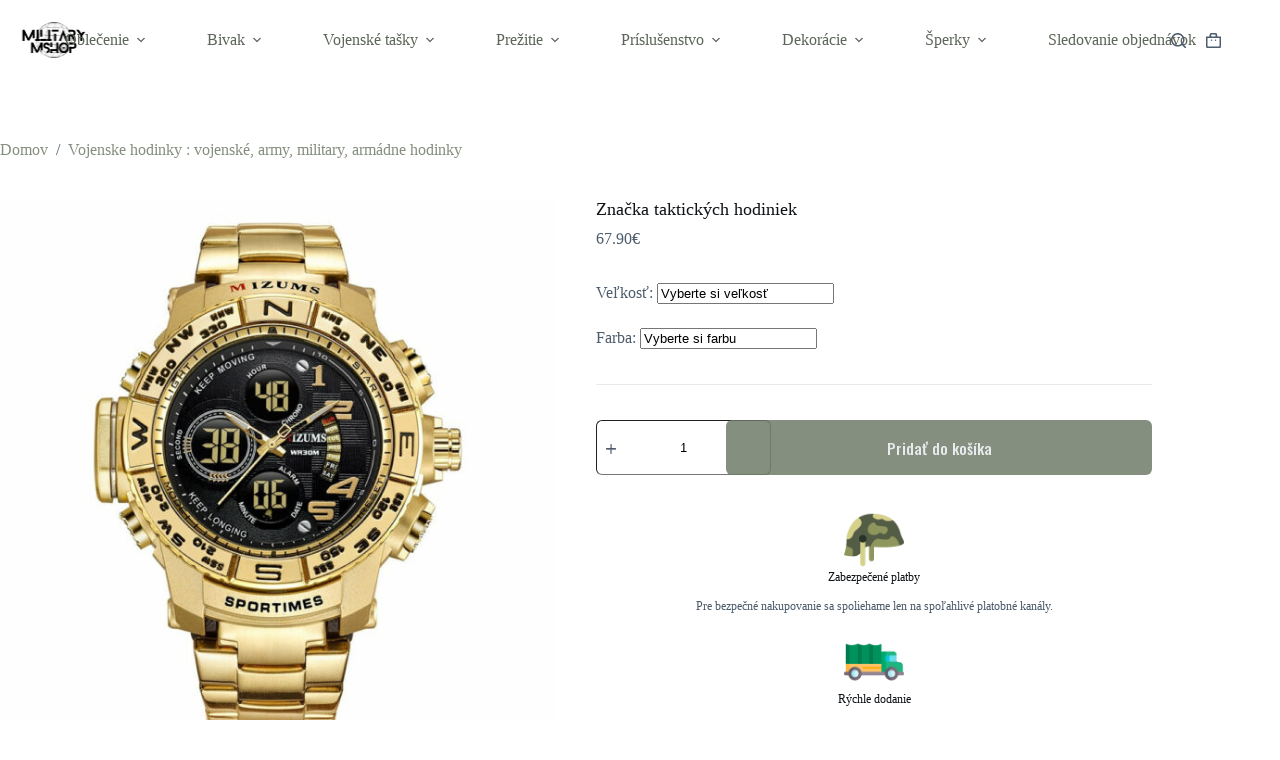

--- FILE ---
content_type: text/html; charset=UTF-8
request_url: https://militarymshop.sk/vojenske-hodinky/takticke-hodinky-znacky-2496/
body_size: 58273
content:
<!doctype html>
<html lang="sk-SK">
<head><meta charset="UTF-8"><script>if(navigator.userAgent.match(/MSIE|Internet Explorer/i)||navigator.userAgent.match(/Trident\/7\..*?rv:11/i)){var href=document.location.href;if(!href.match(/[?&]nowprocket/)){if(href.indexOf("?")==-1){if(href.indexOf("#")==-1){document.location.href=href+"?nowprocket=1"}else{document.location.href=href.replace("#","?nowprocket=1#")}}else{if(href.indexOf("#")==-1){document.location.href=href+"&nowprocket=1"}else{document.location.href=href.replace("#","&nowprocket=1#")}}}}</script><script>class RocketLazyLoadScripts{constructor(){this.triggerEvents=["keydown","mousedown","mousemove","touchmove","touchstart","touchend","wheel"],this.userEventHandler=this._triggerListener.bind(this),this.touchStartHandler=this._onTouchStart.bind(this),this.touchMoveHandler=this._onTouchMove.bind(this),this.touchEndHandler=this._onTouchEnd.bind(this),this.clickHandler=this._onClick.bind(this),this.interceptedClicks=[],window.addEventListener("pageshow",(e=>{this.persisted=e.persisted})),window.addEventListener("DOMContentLoaded",(()=>{this._preconnect3rdParties()})),this.delayedScripts={normal:[],async:[],defer:[]},this.allJQueries=[]}_addUserInteractionListener(e){document.hidden?e._triggerListener():(this.triggerEvents.forEach((t=>window.addEventListener(t,e.userEventHandler,{passive:!0}))),window.addEventListener("touchstart",e.touchStartHandler,{passive:!0}),window.addEventListener("mousedown",e.touchStartHandler),document.addEventListener("visibilitychange",e.userEventHandler))}_removeUserInteractionListener(){this.triggerEvents.forEach((e=>window.removeEventListener(e,this.userEventHandler,{passive:!0}))),document.removeEventListener("visibilitychange",this.userEventHandler)}_onTouchStart(e){"HTML"!==e.target.tagName&&(window.addEventListener("touchend",this.touchEndHandler),window.addEventListener("mouseup",this.touchEndHandler),window.addEventListener("touchmove",this.touchMoveHandler,{passive:!0}),window.addEventListener("mousemove",this.touchMoveHandler),e.target.addEventListener("click",this.clickHandler),this._renameDOMAttribute(e.target,"onclick","rocket-onclick"))}_onTouchMove(e){window.removeEventListener("touchend",this.touchEndHandler),window.removeEventListener("mouseup",this.touchEndHandler),window.removeEventListener("touchmove",this.touchMoveHandler,{passive:!0}),window.removeEventListener("mousemove",this.touchMoveHandler),e.target.removeEventListener("click",this.clickHandler),this._renameDOMAttribute(e.target,"rocket-onclick","onclick")}_onTouchEnd(e){window.removeEventListener("touchend",this.touchEndHandler),window.removeEventListener("mouseup",this.touchEndHandler),window.removeEventListener("touchmove",this.touchMoveHandler,{passive:!0}),window.removeEventListener("mousemove",this.touchMoveHandler)}_onClick(e){e.target.removeEventListener("click",this.clickHandler),this._renameDOMAttribute(e.target,"rocket-onclick","onclick"),this.interceptedClicks.push(e),e.preventDefault(),e.stopPropagation(),e.stopImmediatePropagation()}_replayClicks(){window.removeEventListener("touchstart",this.touchStartHandler,{passive:!0}),window.removeEventListener("mousedown",this.touchStartHandler),this.interceptedClicks.forEach((e=>{e.target.dispatchEvent(new MouseEvent("click",{view:e.view,bubbles:!0,cancelable:!0}))}))}_renameDOMAttribute(e,t,n){e.hasAttribute&&e.hasAttribute(t)&&(event.target.setAttribute(n,event.target.getAttribute(t)),event.target.removeAttribute(t))}_triggerListener(){this._removeUserInteractionListener(this),"loading"===document.readyState?document.addEventListener("DOMContentLoaded",this._loadEverythingNow.bind(this)):this._loadEverythingNow()}_preconnect3rdParties(){let e=[];document.querySelectorAll("script[type=rocketlazyloadscript]").forEach((t=>{if(t.hasAttribute("src")){const n=new URL(t.src).origin;n!==location.origin&&e.push({src:n,crossOrigin:t.crossOrigin||"module"===t.getAttribute("data-rocket-type")})}})),e=[...new Map(e.map((e=>[JSON.stringify(e),e]))).values()],this._batchInjectResourceHints(e,"preconnect")}async _loadEverythingNow(){this.lastBreath=Date.now(),this._delayEventListeners(),this._delayJQueryReady(this),this._handleDocumentWrite(),this._registerAllDelayedScripts(),this._preloadAllScripts(),await this._loadScriptsFromList(this.delayedScripts.normal),await this._loadScriptsFromList(this.delayedScripts.defer),await this._loadScriptsFromList(this.delayedScripts.async);try{await this._triggerDOMContentLoaded(),await this._triggerWindowLoad()}catch(e){}window.dispatchEvent(new Event("rocket-allScriptsLoaded")),this._replayClicks()}_registerAllDelayedScripts(){document.querySelectorAll("script[type=rocketlazyloadscript]").forEach((e=>{e.hasAttribute("src")?e.hasAttribute("async")&&!1!==e.async?this.delayedScripts.async.push(e):e.hasAttribute("defer")&&!1!==e.defer||"module"===e.getAttribute("data-rocket-type")?this.delayedScripts.defer.push(e):this.delayedScripts.normal.push(e):this.delayedScripts.normal.push(e)}))}async _transformScript(e){return await this._littleBreath(),new Promise((t=>{const n=document.createElement("script");[...e.attributes].forEach((e=>{let t=e.nodeName;"type"!==t&&("data-rocket-type"===t&&(t="type"),n.setAttribute(t,e.nodeValue))})),e.hasAttribute("src")?(n.addEventListener("load",t),n.addEventListener("error",t)):(n.text=e.text,t());try{e.parentNode.replaceChild(n,e)}catch(e){t()}}))}async _loadScriptsFromList(e){const t=e.shift();return t?(await this._transformScript(t),this._loadScriptsFromList(e)):Promise.resolve()}_preloadAllScripts(){this._batchInjectResourceHints([...this.delayedScripts.normal,...this.delayedScripts.defer,...this.delayedScripts.async],"preload")}_batchInjectResourceHints(e,t){var n=document.createDocumentFragment();e.forEach((e=>{if(e.src){const i=document.createElement("link");i.href=e.src,i.rel=t,"preconnect"!==t&&(i.as="script"),e.getAttribute&&"module"===e.getAttribute("data-rocket-type")&&(i.crossOrigin=!0),e.crossOrigin&&(i.crossOrigin=e.crossOrigin),n.appendChild(i)}})),document.head.appendChild(n)}_delayEventListeners(){let e={};function t(t,n){!function(t){function n(n){return e[t].eventsToRewrite.indexOf(n)>=0?"rocket-"+n:n}e[t]||(e[t]={originalFunctions:{add:t.addEventListener,remove:t.removeEventListener},eventsToRewrite:[]},t.addEventListener=function(){arguments[0]=n(arguments[0]),e[t].originalFunctions.add.apply(t,arguments)},t.removeEventListener=function(){arguments[0]=n(arguments[0]),e[t].originalFunctions.remove.apply(t,arguments)})}(t),e[t].eventsToRewrite.push(n)}function n(e,t){let n=e[t];Object.defineProperty(e,t,{get:()=>n||function(){},set(i){e["rocket"+t]=n=i}})}t(document,"DOMContentLoaded"),t(window,"DOMContentLoaded"),t(window,"load"),t(window,"pageshow"),t(document,"readystatechange"),n(document,"onreadystatechange"),n(window,"onload"),n(window,"onpageshow")}_delayJQueryReady(e){let t=window.jQuery;Object.defineProperty(window,"jQuery",{get:()=>t,set(n){if(n&&n.fn&&!e.allJQueries.includes(n)){n.fn.ready=n.fn.init.prototype.ready=function(t){e.domReadyFired?t.bind(document)(n):document.addEventListener("rocket-DOMContentLoaded",(()=>t.bind(document)(n)))};const t=n.fn.on;n.fn.on=n.fn.init.prototype.on=function(){if(this[0]===window){function e(e){return e.split(" ").map((e=>"load"===e||0===e.indexOf("load.")?"rocket-jquery-load":e)).join(" ")}"string"==typeof arguments[0]||arguments[0]instanceof String?arguments[0]=e(arguments[0]):"object"==typeof arguments[0]&&Object.keys(arguments[0]).forEach((t=>{delete Object.assign(arguments[0],{[e(t)]:arguments[0][t]})[t]}))}return t.apply(this,arguments),this},e.allJQueries.push(n)}t=n}})}async _triggerDOMContentLoaded(){this.domReadyFired=!0,await this._littleBreath(),document.dispatchEvent(new Event("rocket-DOMContentLoaded")),await this._littleBreath(),window.dispatchEvent(new Event("rocket-DOMContentLoaded")),await this._littleBreath(),document.dispatchEvent(new Event("rocket-readystatechange")),await this._littleBreath(),document.rocketonreadystatechange&&document.rocketonreadystatechange()}async _triggerWindowLoad(){await this._littleBreath(),window.dispatchEvent(new Event("rocket-load")),await this._littleBreath(),window.rocketonload&&window.rocketonload(),await this._littleBreath(),this.allJQueries.forEach((e=>e(window).trigger("rocket-jquery-load"))),await this._littleBreath();const e=new Event("rocket-pageshow");e.persisted=this.persisted,window.dispatchEvent(e),await this._littleBreath(),window.rocketonpageshow&&window.rocketonpageshow({persisted:this.persisted})}_handleDocumentWrite(){const e=new Map;document.write=document.writeln=function(t){const n=document.currentScript,i=document.createRange(),r=n.parentElement;let o=e.get(n);void 0===o&&(o=n.nextSibling,e.set(n,o));const s=document.createDocumentFragment();i.setStart(s,0),s.appendChild(i.createContextualFragment(t)),r.insertBefore(s,o)}}async _littleBreath(){Date.now()-this.lastBreath>45&&(await this._requestAnimFrame(),this.lastBreath=Date.now())}async _requestAnimFrame(){return document.hidden?new Promise((e=>setTimeout(e))):new Promise((e=>requestAnimationFrame(e)))}static run(){const e=new RocketLazyLoadScripts;e._addUserInteractionListener(e)}}RocketLazyLoadScripts.run();</script>
	
	
	<meta name="viewport" content="width=device-width, initial-scale=1, maximum-scale=5, viewport-fit=cover">
	<link rel="profile" href="https://gmpg.org/xfn/11">

	<meta name='robots' content='index, follow, max-image-preview:large, max-snippet:-1, max-video-preview:-1' />
<script type="rocketlazyloadscript">window._wca = window._wca || [];</script>

	<!-- This site is optimized with the Yoast SEO Premium plugin v19.4 (Yoast SEO v26.8) - https://yoast.com/product/yoast-seo-premium-wordpress/ -->
	<title>Značka taktických hodiniek - Military MShop</title>
	<meta name="description" content="ll➤ Objednajte si Značka taktických hodiniek bezkonkurenčnej kvality za najlepšiu cenu ✓ Doručenie zdarma ✓" />
	<link rel="canonical" href="https://militarymshop.sk/vojenske-hodinky/takticke-hodinky-znacky-2496/" />
	<meta property="og:locale" content="sk_SK" />
	<meta property="og:type" content="article" />
	<meta property="og:title" content="Značka taktických hodiniek" />
	<meta property="og:description" content="ll➤ Objednajte si Značka taktických hodiniek bezkonkurenčnej kvality za najlepšiu cenu ✓ Doručenie zdarma ✓" />
	<meta property="og:url" content="https://militarymshop.sk/vojenske-hodinky/takticke-hodinky-znacky-2496/" />
	<meta property="og:site_name" content="Military MShop" />
	<meta property="article:modified_time" content="2023-01-04T19:45:15+00:00" />
	<meta property="og:image" content="https://militarymshop.sk/wp-content/uploads/2022/12/marque-montre-tactique-666.jpg" />
	<meta property="og:image:width" content="1000" />
	<meta property="og:image:height" content="1000" />
	<meta property="og:image:type" content="image/jpeg" />
	<meta name="twitter:card" content="summary_large_image" />
	<script type="application/ld+json" class="yoast-schema-graph">{"@context":"https://schema.org","@graph":[{"@type":"WebPage","@id":"https://militarymshop.sk/vojenske-hodinky/takticke-hodinky-znacky-2496/","url":"https://militarymshop.sk/vojenske-hodinky/takticke-hodinky-znacky-2496/","name":"Značka taktických hodiniek - Military MShop","isPartOf":{"@id":"https://militarymshop.sk/#website"},"primaryImageOfPage":{"@id":"https://militarymshop.sk/vojenske-hodinky/takticke-hodinky-znacky-2496/#primaryimage"},"image":{"@id":"https://militarymshop.sk/vojenske-hodinky/takticke-hodinky-znacky-2496/#primaryimage"},"thumbnailUrl":"https://militarymshop.sk/wp-content/uploads/2022/12/marque-montre-tactique-666.jpg","datePublished":"2022-12-31T09:46:50+00:00","dateModified":"2023-01-04T19:45:15+00:00","description":"ll➤ Objednajte si Značka taktických hodiniek bezkonkurenčnej kvality za najlepšiu cenu ✓ Doručenie zdarma ✓","breadcrumb":{"@id":"https://militarymshop.sk/vojenske-hodinky/takticke-hodinky-znacky-2496/#breadcrumb"},"inLanguage":"sk-SK","potentialAction":[{"@type":"ReadAction","target":["https://militarymshop.sk/vojenske-hodinky/takticke-hodinky-znacky-2496/"]}]},{"@type":"ImageObject","inLanguage":"sk-SK","@id":"https://militarymshop.sk/vojenske-hodinky/takticke-hodinky-znacky-2496/#primaryimage","url":"https://militarymshop.sk/wp-content/uploads/2022/12/marque-montre-tactique-666.jpg","contentUrl":"https://militarymshop.sk/wp-content/uploads/2022/12/marque-montre-tactique-666.jpg","width":1000,"height":1000},{"@type":"BreadcrumbList","@id":"https://militarymshop.sk/vojenske-hodinky/takticke-hodinky-znacky-2496/#breadcrumb","itemListElement":[{"@type":"ListItem","position":1,"name":"Home","item":"https://militarymshop.sk/"},{"@type":"ListItem","position":2,"name":"Products","item":"https://militarymshop.sk/products/"},{"@type":"ListItem","position":3,"name":"Značka taktických hodiniek"}]},{"@type":"WebSite","@id":"https://militarymshop.sk/#website","url":"https://militarymshop.sk/","name":"Military MShop","description":"","publisher":{"@id":"https://militarymshop.sk/#organization"},"potentialAction":[{"@type":"SearchAction","target":{"@type":"EntryPoint","urlTemplate":"https://militarymshop.sk/?s={search_term_string}"},"query-input":{"@type":"PropertyValueSpecification","valueRequired":true,"valueName":"search_term_string"}}],"inLanguage":"sk-SK"},{"@type":"Organization","@id":"https://militarymshop.sk/#organization","name":"Military MShop","url":"https://militarymshop.sk/","logo":{"@type":"ImageObject","inLanguage":"sk-SK","@id":"https://militarymshop.sk/#/schema/logo/image/","url":"https://militarymshop.sk/wp-content/uploads/2023/09/militarymshop__2_-removebg-preview.png","contentUrl":"https://militarymshop.sk/wp-content/uploads/2023/09/militarymshop__2_-removebg-preview.png","width":866,"height":288,"caption":"Military MShop"},"image":{"@id":"https://militarymshop.sk/#/schema/logo/image/"}}]}</script>
	<!-- / Yoast SEO Premium plugin. -->


<link rel='dns-prefetch' href='//stats.wp.com' />
<link rel='dns-prefetch' href='//www.googletagmanager.com' />
<link rel='dns-prefetch' href='//fonts.googleapis.com' />
<link rel="alternate" type="application/rss+xml" title="RSS kanál: Military MShop &raquo;" href="https://militarymshop.sk/feed/" />
<link rel="alternate" type="application/rss+xml" title="RSS kanál komentárov webu Military MShop &raquo;" href="https://militarymshop.sk/comments/feed/" />
<link rel="alternate" type="application/rss+xml" title="RSS kanál komentárov webu Military MShop &raquo; ku článku Značka taktických hodiniek" href="https://militarymshop.sk/vojenske-hodinky/takticke-hodinky-znacky-2496/feed/" />
<link rel="alternate" title="oEmbed (JSON)" type="application/json+oembed" href="https://militarymshop.sk/wp-json/oembed/1.0/embed?url=https%3A%2F%2Fmilitarymshop.sk%2Fvojenske-hodinky%2Ftakticke-hodinky-znacky-2496%2F" />
<link rel="alternate" title="oEmbed (XML)" type="text/xml+oembed" href="https://militarymshop.sk/wp-json/oembed/1.0/embed?url=https%3A%2F%2Fmilitarymshop.sk%2Fvojenske-hodinky%2Ftakticke-hodinky-znacky-2496%2F&#038;format=xml" />
<style id='wp-img-auto-sizes-contain-inline-css'>
img:is([sizes=auto i],[sizes^="auto," i]){contain-intrinsic-size:3000px 1500px}
/*# sourceURL=wp-img-auto-sizes-contain-inline-css */
</style>
<link data-minify="1" rel='stylesheet' id='blocksy-dynamic-global-css' href='https://militarymshop.sk/wp-content/cache/min/1/wp-content/uploads/blocksy/css/global.css?ver=1768594261' media='all' />
<link rel='stylesheet' id='wp-block-library-css' href='https://militarymshop.sk/wp-includes/css/dist/block-library/style.min.css?ver=6.9' media='all' />
<style id='ce4wp-subscribe-style-inline-css'>
.wp-block-ce4wp-subscribe{max-width:840px;margin:0 auto}.wp-block-ce4wp-subscribe .title{margin-bottom:0}.wp-block-ce4wp-subscribe .subTitle{margin-top:0;font-size:0.8em}.wp-block-ce4wp-subscribe .disclaimer{margin-top:5px;font-size:0.8em}.wp-block-ce4wp-subscribe .disclaimer .disclaimer-label{margin-left:10px}.wp-block-ce4wp-subscribe .inputBlock{width:100%;margin-bottom:10px}.wp-block-ce4wp-subscribe .inputBlock input{width:100%}.wp-block-ce4wp-subscribe .inputBlock label{display:inline-block}.wp-block-ce4wp-subscribe .submit-button{margin-top:25px;display:block}.wp-block-ce4wp-subscribe .required-text{display:inline-block;margin:0;padding:0;margin-left:0.3em}.wp-block-ce4wp-subscribe .onSubmission{height:0;max-width:840px;margin:0 auto}.wp-block-ce4wp-subscribe .firstNameSummary .lastNameSummary{text-transform:capitalize}.wp-block-ce4wp-subscribe .ce4wp-inline-notification{display:flex;flex-direction:row;align-items:center;padding:13px 10px;width:100%;height:40px;border-style:solid;border-color:orange;border-width:1px;border-left-width:4px;border-radius:3px;background:rgba(255,133,15,0.1);flex:none;order:0;flex-grow:1;margin:0px 0px}.wp-block-ce4wp-subscribe .ce4wp-inline-warning-text{font-style:normal;font-weight:normal;font-size:16px;line-height:20px;display:flex;align-items:center;color:#571600;margin-left:9px}.wp-block-ce4wp-subscribe .ce4wp-inline-warning-icon{color:orange}.wp-block-ce4wp-subscribe .ce4wp-inline-warning-arrow{color:#571600;margin-left:auto}.wp-block-ce4wp-subscribe .ce4wp-banner-clickable{cursor:pointer}.ce4wp-link{cursor:pointer}

.no-flex{display:block}.sub-header{margin-bottom:1em}


/*# sourceURL=https://militarymshop.sk/wp-content/plugins/creative-mail-by-constant-contact/assets/js/block/subscribe.css */
</style>
<link rel='stylesheet' id='mediaelement-css' href='https://militarymshop.sk/wp-includes/js/mediaelement/mediaelementplayer-legacy.min.css?ver=4.2.17' media='all' />
<link rel='stylesheet' id='wp-mediaelement-css' href='https://militarymshop.sk/wp-includes/js/mediaelement/wp-mediaelement.min.css?ver=6.9' media='all' />
<style id='jetpack-sharing-buttons-style-inline-css'>
.jetpack-sharing-buttons__services-list{display:flex;flex-direction:row;flex-wrap:wrap;gap:0;list-style-type:none;margin:5px;padding:0}.jetpack-sharing-buttons__services-list.has-small-icon-size{font-size:12px}.jetpack-sharing-buttons__services-list.has-normal-icon-size{font-size:16px}.jetpack-sharing-buttons__services-list.has-large-icon-size{font-size:24px}.jetpack-sharing-buttons__services-list.has-huge-icon-size{font-size:36px}@media print{.jetpack-sharing-buttons__services-list{display:none!important}}.editor-styles-wrapper .wp-block-jetpack-sharing-buttons{gap:0;padding-inline-start:0}ul.jetpack-sharing-buttons__services-list.has-background{padding:1.25em 2.375em}
/*# sourceURL=https://militarymshop.sk/wp-content/plugins/jetpack/_inc/blocks/sharing-buttons/view.css */
</style>
<style id='global-styles-inline-css'>
:root{--wp--preset--aspect-ratio--square: 1;--wp--preset--aspect-ratio--4-3: 4/3;--wp--preset--aspect-ratio--3-4: 3/4;--wp--preset--aspect-ratio--3-2: 3/2;--wp--preset--aspect-ratio--2-3: 2/3;--wp--preset--aspect-ratio--16-9: 16/9;--wp--preset--aspect-ratio--9-16: 9/16;--wp--preset--color--black: #000000;--wp--preset--color--cyan-bluish-gray: #abb8c3;--wp--preset--color--white: #ffffff;--wp--preset--color--pale-pink: #f78da7;--wp--preset--color--vivid-red: #cf2e2e;--wp--preset--color--luminous-vivid-orange: #ff6900;--wp--preset--color--luminous-vivid-amber: #fcb900;--wp--preset--color--light-green-cyan: #7bdcb5;--wp--preset--color--vivid-green-cyan: #00d084;--wp--preset--color--pale-cyan-blue: #8ed1fc;--wp--preset--color--vivid-cyan-blue: #0693e3;--wp--preset--color--vivid-purple: #9b51e0;--wp--preset--color--palette-color-1: var(--theme-palette-color-1, rgba(110, 122, 103, 0.84));--wp--preset--color--palette-color-2: var(--theme-palette-color-2, rgba(91, 101, 88, 0.79));--wp--preset--color--palette-color-3: var(--theme-palette-color-3, #4d5d6d);--wp--preset--color--palette-color-4: var(--theme-palette-color-4, #111518);--wp--preset--color--palette-color-5: var(--theme-palette-color-5, #E7EBEE);--wp--preset--color--palette-color-6: var(--theme-palette-color-6, #F3F5F7);--wp--preset--color--palette-color-7: var(--theme-palette-color-7, #FBFBFC);--wp--preset--color--palette-color-8: var(--theme-palette-color-8, #ffffff);--wp--preset--gradient--vivid-cyan-blue-to-vivid-purple: linear-gradient(135deg,rgb(6,147,227) 0%,rgb(155,81,224) 100%);--wp--preset--gradient--light-green-cyan-to-vivid-green-cyan: linear-gradient(135deg,rgb(122,220,180) 0%,rgb(0,208,130) 100%);--wp--preset--gradient--luminous-vivid-amber-to-luminous-vivid-orange: linear-gradient(135deg,rgb(252,185,0) 0%,rgb(255,105,0) 100%);--wp--preset--gradient--luminous-vivid-orange-to-vivid-red: linear-gradient(135deg,rgb(255,105,0) 0%,rgb(207,46,46) 100%);--wp--preset--gradient--very-light-gray-to-cyan-bluish-gray: linear-gradient(135deg,rgb(238,238,238) 0%,rgb(169,184,195) 100%);--wp--preset--gradient--cool-to-warm-spectrum: linear-gradient(135deg,rgb(74,234,220) 0%,rgb(151,120,209) 20%,rgb(207,42,186) 40%,rgb(238,44,130) 60%,rgb(251,105,98) 80%,rgb(254,248,76) 100%);--wp--preset--gradient--blush-light-purple: linear-gradient(135deg,rgb(255,206,236) 0%,rgb(152,150,240) 100%);--wp--preset--gradient--blush-bordeaux: linear-gradient(135deg,rgb(254,205,165) 0%,rgb(254,45,45) 50%,rgb(107,0,62) 100%);--wp--preset--gradient--luminous-dusk: linear-gradient(135deg,rgb(255,203,112) 0%,rgb(199,81,192) 50%,rgb(65,88,208) 100%);--wp--preset--gradient--pale-ocean: linear-gradient(135deg,rgb(255,245,203) 0%,rgb(182,227,212) 50%,rgb(51,167,181) 100%);--wp--preset--gradient--electric-grass: linear-gradient(135deg,rgb(202,248,128) 0%,rgb(113,206,126) 100%);--wp--preset--gradient--midnight: linear-gradient(135deg,rgb(2,3,129) 0%,rgb(40,116,252) 100%);--wp--preset--gradient--juicy-peach: linear-gradient(to right, #ffecd2 0%, #fcb69f 100%);--wp--preset--gradient--young-passion: linear-gradient(to right, #ff8177 0%, #ff867a 0%, #ff8c7f 21%, #f99185 52%, #cf556c 78%, #b12a5b 100%);--wp--preset--gradient--true-sunset: linear-gradient(to right, #fa709a 0%, #fee140 100%);--wp--preset--gradient--morpheus-den: linear-gradient(to top, #30cfd0 0%, #330867 100%);--wp--preset--gradient--plum-plate: linear-gradient(135deg, #667eea 0%, #764ba2 100%);--wp--preset--gradient--aqua-splash: linear-gradient(15deg, #13547a 0%, #80d0c7 100%);--wp--preset--gradient--love-kiss: linear-gradient(to top, #ff0844 0%, #ffb199 100%);--wp--preset--gradient--new-retrowave: linear-gradient(to top, #3b41c5 0%, #a981bb 49%, #ffc8a9 100%);--wp--preset--gradient--plum-bath: linear-gradient(to top, #cc208e 0%, #6713d2 100%);--wp--preset--gradient--high-flight: linear-gradient(to right, #0acffe 0%, #495aff 100%);--wp--preset--gradient--teen-party: linear-gradient(-225deg, #FF057C 0%, #8D0B93 50%, #321575 100%);--wp--preset--gradient--fabled-sunset: linear-gradient(-225deg, #231557 0%, #44107A 29%, #FF1361 67%, #FFF800 100%);--wp--preset--gradient--arielle-smile: radial-gradient(circle 248px at center, #16d9e3 0%, #30c7ec 47%, #46aef7 100%);--wp--preset--gradient--itmeo-branding: linear-gradient(180deg, #2af598 0%, #009efd 100%);--wp--preset--gradient--deep-blue: linear-gradient(to right, #6a11cb 0%, #2575fc 100%);--wp--preset--gradient--strong-bliss: linear-gradient(to right, #f78ca0 0%, #f9748f 19%, #fd868c 60%, #fe9a8b 100%);--wp--preset--gradient--sweet-period: linear-gradient(to top, #3f51b1 0%, #5a55ae 13%, #7b5fac 25%, #8f6aae 38%, #a86aa4 50%, #cc6b8e 62%, #f18271 75%, #f3a469 87%, #f7c978 100%);--wp--preset--gradient--purple-division: linear-gradient(to top, #7028e4 0%, #e5b2ca 100%);--wp--preset--gradient--cold-evening: linear-gradient(to top, #0c3483 0%, #a2b6df 100%, #6b8cce 100%, #a2b6df 100%);--wp--preset--gradient--mountain-rock: linear-gradient(to right, #868f96 0%, #596164 100%);--wp--preset--gradient--desert-hump: linear-gradient(to top, #c79081 0%, #dfa579 100%);--wp--preset--gradient--ethernal-constance: linear-gradient(to top, #09203f 0%, #537895 100%);--wp--preset--gradient--happy-memories: linear-gradient(-60deg, #ff5858 0%, #f09819 100%);--wp--preset--gradient--grown-early: linear-gradient(to top, #0ba360 0%, #3cba92 100%);--wp--preset--gradient--morning-salad: linear-gradient(-225deg, #B7F8DB 0%, #50A7C2 100%);--wp--preset--gradient--night-call: linear-gradient(-225deg, #AC32E4 0%, #7918F2 48%, #4801FF 100%);--wp--preset--gradient--mind-crawl: linear-gradient(-225deg, #473B7B 0%, #3584A7 51%, #30D2BE 100%);--wp--preset--gradient--angel-care: linear-gradient(-225deg, #FFE29F 0%, #FFA99F 48%, #FF719A 100%);--wp--preset--gradient--juicy-cake: linear-gradient(to top, #e14fad 0%, #f9d423 100%);--wp--preset--gradient--rich-metal: linear-gradient(to right, #d7d2cc 0%, #304352 100%);--wp--preset--gradient--mole-hall: linear-gradient(-20deg, #616161 0%, #9bc5c3 100%);--wp--preset--gradient--cloudy-knoxville: linear-gradient(120deg, #fdfbfb 0%, #ebedee 100%);--wp--preset--gradient--soft-grass: linear-gradient(to top, #c1dfc4 0%, #deecdd 100%);--wp--preset--gradient--saint-petersburg: linear-gradient(135deg, #f5f7fa 0%, #c3cfe2 100%);--wp--preset--gradient--everlasting-sky: linear-gradient(135deg, #fdfcfb 0%, #e2d1c3 100%);--wp--preset--gradient--kind-steel: linear-gradient(-20deg, #e9defa 0%, #fbfcdb 100%);--wp--preset--gradient--over-sun: linear-gradient(60deg, #abecd6 0%, #fbed96 100%);--wp--preset--gradient--premium-white: linear-gradient(to top, #d5d4d0 0%, #d5d4d0 1%, #eeeeec 31%, #efeeec 75%, #e9e9e7 100%);--wp--preset--gradient--clean-mirror: linear-gradient(45deg, #93a5cf 0%, #e4efe9 100%);--wp--preset--gradient--wild-apple: linear-gradient(to top, #d299c2 0%, #fef9d7 100%);--wp--preset--gradient--snow-again: linear-gradient(to top, #e6e9f0 0%, #eef1f5 100%);--wp--preset--gradient--confident-cloud: linear-gradient(to top, #dad4ec 0%, #dad4ec 1%, #f3e7e9 100%);--wp--preset--gradient--glass-water: linear-gradient(to top, #dfe9f3 0%, white 100%);--wp--preset--gradient--perfect-white: linear-gradient(-225deg, #E3FDF5 0%, #FFE6FA 100%);--wp--preset--font-size--small: 13px;--wp--preset--font-size--medium: 20px;--wp--preset--font-size--large: clamp(22px, 1.375rem + ((1vw - 3.2px) * 0.625), 30px);--wp--preset--font-size--x-large: clamp(30px, 1.875rem + ((1vw - 3.2px) * 1.563), 50px);--wp--preset--font-size--xx-large: clamp(45px, 2.813rem + ((1vw - 3.2px) * 2.734), 80px);--wp--preset--spacing--20: 0.44rem;--wp--preset--spacing--30: 0.67rem;--wp--preset--spacing--40: 1rem;--wp--preset--spacing--50: 1.5rem;--wp--preset--spacing--60: 2.25rem;--wp--preset--spacing--70: 3.38rem;--wp--preset--spacing--80: 5.06rem;--wp--preset--shadow--natural: 6px 6px 9px rgba(0, 0, 0, 0.2);--wp--preset--shadow--deep: 12px 12px 50px rgba(0, 0, 0, 0.4);--wp--preset--shadow--sharp: 6px 6px 0px rgba(0, 0, 0, 0.2);--wp--preset--shadow--outlined: 6px 6px 0px -3px rgb(255, 255, 255), 6px 6px rgb(0, 0, 0);--wp--preset--shadow--crisp: 6px 6px 0px rgb(0, 0, 0);}:root { --wp--style--global--content-size: var(--theme-block-max-width);--wp--style--global--wide-size: var(--theme-block-wide-max-width); }:where(body) { margin: 0; }.wp-site-blocks > .alignleft { float: left; margin-right: 2em; }.wp-site-blocks > .alignright { float: right; margin-left: 2em; }.wp-site-blocks > .aligncenter { justify-content: center; margin-left: auto; margin-right: auto; }:where(.wp-site-blocks) > * { margin-block-start: var(--theme-content-spacing); margin-block-end: 0; }:where(.wp-site-blocks) > :first-child { margin-block-start: 0; }:where(.wp-site-blocks) > :last-child { margin-block-end: 0; }:root { --wp--style--block-gap: var(--theme-content-spacing); }:root :where(.is-layout-flow) > :first-child{margin-block-start: 0;}:root :where(.is-layout-flow) > :last-child{margin-block-end: 0;}:root :where(.is-layout-flow) > *{margin-block-start: var(--theme-content-spacing);margin-block-end: 0;}:root :where(.is-layout-constrained) > :first-child{margin-block-start: 0;}:root :where(.is-layout-constrained) > :last-child{margin-block-end: 0;}:root :where(.is-layout-constrained) > *{margin-block-start: var(--theme-content-spacing);margin-block-end: 0;}:root :where(.is-layout-flex){gap: var(--theme-content-spacing);}:root :where(.is-layout-grid){gap: var(--theme-content-spacing);}.is-layout-flow > .alignleft{float: left;margin-inline-start: 0;margin-inline-end: 2em;}.is-layout-flow > .alignright{float: right;margin-inline-start: 2em;margin-inline-end: 0;}.is-layout-flow > .aligncenter{margin-left: auto !important;margin-right: auto !important;}.is-layout-constrained > .alignleft{float: left;margin-inline-start: 0;margin-inline-end: 2em;}.is-layout-constrained > .alignright{float: right;margin-inline-start: 2em;margin-inline-end: 0;}.is-layout-constrained > .aligncenter{margin-left: auto !important;margin-right: auto !important;}.is-layout-constrained > :where(:not(.alignleft):not(.alignright):not(.alignfull)){max-width: var(--wp--style--global--content-size);margin-left: auto !important;margin-right: auto !important;}.is-layout-constrained > .alignwide{max-width: var(--wp--style--global--wide-size);}body .is-layout-flex{display: flex;}.is-layout-flex{flex-wrap: wrap;align-items: center;}.is-layout-flex > :is(*, div){margin: 0;}body .is-layout-grid{display: grid;}.is-layout-grid > :is(*, div){margin: 0;}body{padding-top: 0px;padding-right: 0px;padding-bottom: 0px;padding-left: 0px;}:root :where(.wp-element-button, .wp-block-button__link){font-style: inherit;font-weight: inherit;letter-spacing: inherit;text-transform: inherit;}.has-black-color{color: var(--wp--preset--color--black) !important;}.has-cyan-bluish-gray-color{color: var(--wp--preset--color--cyan-bluish-gray) !important;}.has-white-color{color: var(--wp--preset--color--white) !important;}.has-pale-pink-color{color: var(--wp--preset--color--pale-pink) !important;}.has-vivid-red-color{color: var(--wp--preset--color--vivid-red) !important;}.has-luminous-vivid-orange-color{color: var(--wp--preset--color--luminous-vivid-orange) !important;}.has-luminous-vivid-amber-color{color: var(--wp--preset--color--luminous-vivid-amber) !important;}.has-light-green-cyan-color{color: var(--wp--preset--color--light-green-cyan) !important;}.has-vivid-green-cyan-color{color: var(--wp--preset--color--vivid-green-cyan) !important;}.has-pale-cyan-blue-color{color: var(--wp--preset--color--pale-cyan-blue) !important;}.has-vivid-cyan-blue-color{color: var(--wp--preset--color--vivid-cyan-blue) !important;}.has-vivid-purple-color{color: var(--wp--preset--color--vivid-purple) !important;}.has-palette-color-1-color{color: var(--wp--preset--color--palette-color-1) !important;}.has-palette-color-2-color{color: var(--wp--preset--color--palette-color-2) !important;}.has-palette-color-3-color{color: var(--wp--preset--color--palette-color-3) !important;}.has-palette-color-4-color{color: var(--wp--preset--color--palette-color-4) !important;}.has-palette-color-5-color{color: var(--wp--preset--color--palette-color-5) !important;}.has-palette-color-6-color{color: var(--wp--preset--color--palette-color-6) !important;}.has-palette-color-7-color{color: var(--wp--preset--color--palette-color-7) !important;}.has-palette-color-8-color{color: var(--wp--preset--color--palette-color-8) !important;}.has-black-background-color{background-color: var(--wp--preset--color--black) !important;}.has-cyan-bluish-gray-background-color{background-color: var(--wp--preset--color--cyan-bluish-gray) !important;}.has-white-background-color{background-color: var(--wp--preset--color--white) !important;}.has-pale-pink-background-color{background-color: var(--wp--preset--color--pale-pink) !important;}.has-vivid-red-background-color{background-color: var(--wp--preset--color--vivid-red) !important;}.has-luminous-vivid-orange-background-color{background-color: var(--wp--preset--color--luminous-vivid-orange) !important;}.has-luminous-vivid-amber-background-color{background-color: var(--wp--preset--color--luminous-vivid-amber) !important;}.has-light-green-cyan-background-color{background-color: var(--wp--preset--color--light-green-cyan) !important;}.has-vivid-green-cyan-background-color{background-color: var(--wp--preset--color--vivid-green-cyan) !important;}.has-pale-cyan-blue-background-color{background-color: var(--wp--preset--color--pale-cyan-blue) !important;}.has-vivid-cyan-blue-background-color{background-color: var(--wp--preset--color--vivid-cyan-blue) !important;}.has-vivid-purple-background-color{background-color: var(--wp--preset--color--vivid-purple) !important;}.has-palette-color-1-background-color{background-color: var(--wp--preset--color--palette-color-1) !important;}.has-palette-color-2-background-color{background-color: var(--wp--preset--color--palette-color-2) !important;}.has-palette-color-3-background-color{background-color: var(--wp--preset--color--palette-color-3) !important;}.has-palette-color-4-background-color{background-color: var(--wp--preset--color--palette-color-4) !important;}.has-palette-color-5-background-color{background-color: var(--wp--preset--color--palette-color-5) !important;}.has-palette-color-6-background-color{background-color: var(--wp--preset--color--palette-color-6) !important;}.has-palette-color-7-background-color{background-color: var(--wp--preset--color--palette-color-7) !important;}.has-palette-color-8-background-color{background-color: var(--wp--preset--color--palette-color-8) !important;}.has-black-border-color{border-color: var(--wp--preset--color--black) !important;}.has-cyan-bluish-gray-border-color{border-color: var(--wp--preset--color--cyan-bluish-gray) !important;}.has-white-border-color{border-color: var(--wp--preset--color--white) !important;}.has-pale-pink-border-color{border-color: var(--wp--preset--color--pale-pink) !important;}.has-vivid-red-border-color{border-color: var(--wp--preset--color--vivid-red) !important;}.has-luminous-vivid-orange-border-color{border-color: var(--wp--preset--color--luminous-vivid-orange) !important;}.has-luminous-vivid-amber-border-color{border-color: var(--wp--preset--color--luminous-vivid-amber) !important;}.has-light-green-cyan-border-color{border-color: var(--wp--preset--color--light-green-cyan) !important;}.has-vivid-green-cyan-border-color{border-color: var(--wp--preset--color--vivid-green-cyan) !important;}.has-pale-cyan-blue-border-color{border-color: var(--wp--preset--color--pale-cyan-blue) !important;}.has-vivid-cyan-blue-border-color{border-color: var(--wp--preset--color--vivid-cyan-blue) !important;}.has-vivid-purple-border-color{border-color: var(--wp--preset--color--vivid-purple) !important;}.has-palette-color-1-border-color{border-color: var(--wp--preset--color--palette-color-1) !important;}.has-palette-color-2-border-color{border-color: var(--wp--preset--color--palette-color-2) !important;}.has-palette-color-3-border-color{border-color: var(--wp--preset--color--palette-color-3) !important;}.has-palette-color-4-border-color{border-color: var(--wp--preset--color--palette-color-4) !important;}.has-palette-color-5-border-color{border-color: var(--wp--preset--color--palette-color-5) !important;}.has-palette-color-6-border-color{border-color: var(--wp--preset--color--palette-color-6) !important;}.has-palette-color-7-border-color{border-color: var(--wp--preset--color--palette-color-7) !important;}.has-palette-color-8-border-color{border-color: var(--wp--preset--color--palette-color-8) !important;}.has-vivid-cyan-blue-to-vivid-purple-gradient-background{background: var(--wp--preset--gradient--vivid-cyan-blue-to-vivid-purple) !important;}.has-light-green-cyan-to-vivid-green-cyan-gradient-background{background: var(--wp--preset--gradient--light-green-cyan-to-vivid-green-cyan) !important;}.has-luminous-vivid-amber-to-luminous-vivid-orange-gradient-background{background: var(--wp--preset--gradient--luminous-vivid-amber-to-luminous-vivid-orange) !important;}.has-luminous-vivid-orange-to-vivid-red-gradient-background{background: var(--wp--preset--gradient--luminous-vivid-orange-to-vivid-red) !important;}.has-very-light-gray-to-cyan-bluish-gray-gradient-background{background: var(--wp--preset--gradient--very-light-gray-to-cyan-bluish-gray) !important;}.has-cool-to-warm-spectrum-gradient-background{background: var(--wp--preset--gradient--cool-to-warm-spectrum) !important;}.has-blush-light-purple-gradient-background{background: var(--wp--preset--gradient--blush-light-purple) !important;}.has-blush-bordeaux-gradient-background{background: var(--wp--preset--gradient--blush-bordeaux) !important;}.has-luminous-dusk-gradient-background{background: var(--wp--preset--gradient--luminous-dusk) !important;}.has-pale-ocean-gradient-background{background: var(--wp--preset--gradient--pale-ocean) !important;}.has-electric-grass-gradient-background{background: var(--wp--preset--gradient--electric-grass) !important;}.has-midnight-gradient-background{background: var(--wp--preset--gradient--midnight) !important;}.has-juicy-peach-gradient-background{background: var(--wp--preset--gradient--juicy-peach) !important;}.has-young-passion-gradient-background{background: var(--wp--preset--gradient--young-passion) !important;}.has-true-sunset-gradient-background{background: var(--wp--preset--gradient--true-sunset) !important;}.has-morpheus-den-gradient-background{background: var(--wp--preset--gradient--morpheus-den) !important;}.has-plum-plate-gradient-background{background: var(--wp--preset--gradient--plum-plate) !important;}.has-aqua-splash-gradient-background{background: var(--wp--preset--gradient--aqua-splash) !important;}.has-love-kiss-gradient-background{background: var(--wp--preset--gradient--love-kiss) !important;}.has-new-retrowave-gradient-background{background: var(--wp--preset--gradient--new-retrowave) !important;}.has-plum-bath-gradient-background{background: var(--wp--preset--gradient--plum-bath) !important;}.has-high-flight-gradient-background{background: var(--wp--preset--gradient--high-flight) !important;}.has-teen-party-gradient-background{background: var(--wp--preset--gradient--teen-party) !important;}.has-fabled-sunset-gradient-background{background: var(--wp--preset--gradient--fabled-sunset) !important;}.has-arielle-smile-gradient-background{background: var(--wp--preset--gradient--arielle-smile) !important;}.has-itmeo-branding-gradient-background{background: var(--wp--preset--gradient--itmeo-branding) !important;}.has-deep-blue-gradient-background{background: var(--wp--preset--gradient--deep-blue) !important;}.has-strong-bliss-gradient-background{background: var(--wp--preset--gradient--strong-bliss) !important;}.has-sweet-period-gradient-background{background: var(--wp--preset--gradient--sweet-period) !important;}.has-purple-division-gradient-background{background: var(--wp--preset--gradient--purple-division) !important;}.has-cold-evening-gradient-background{background: var(--wp--preset--gradient--cold-evening) !important;}.has-mountain-rock-gradient-background{background: var(--wp--preset--gradient--mountain-rock) !important;}.has-desert-hump-gradient-background{background: var(--wp--preset--gradient--desert-hump) !important;}.has-ethernal-constance-gradient-background{background: var(--wp--preset--gradient--ethernal-constance) !important;}.has-happy-memories-gradient-background{background: var(--wp--preset--gradient--happy-memories) !important;}.has-grown-early-gradient-background{background: var(--wp--preset--gradient--grown-early) !important;}.has-morning-salad-gradient-background{background: var(--wp--preset--gradient--morning-salad) !important;}.has-night-call-gradient-background{background: var(--wp--preset--gradient--night-call) !important;}.has-mind-crawl-gradient-background{background: var(--wp--preset--gradient--mind-crawl) !important;}.has-angel-care-gradient-background{background: var(--wp--preset--gradient--angel-care) !important;}.has-juicy-cake-gradient-background{background: var(--wp--preset--gradient--juicy-cake) !important;}.has-rich-metal-gradient-background{background: var(--wp--preset--gradient--rich-metal) !important;}.has-mole-hall-gradient-background{background: var(--wp--preset--gradient--mole-hall) !important;}.has-cloudy-knoxville-gradient-background{background: var(--wp--preset--gradient--cloudy-knoxville) !important;}.has-soft-grass-gradient-background{background: var(--wp--preset--gradient--soft-grass) !important;}.has-saint-petersburg-gradient-background{background: var(--wp--preset--gradient--saint-petersburg) !important;}.has-everlasting-sky-gradient-background{background: var(--wp--preset--gradient--everlasting-sky) !important;}.has-kind-steel-gradient-background{background: var(--wp--preset--gradient--kind-steel) !important;}.has-over-sun-gradient-background{background: var(--wp--preset--gradient--over-sun) !important;}.has-premium-white-gradient-background{background: var(--wp--preset--gradient--premium-white) !important;}.has-clean-mirror-gradient-background{background: var(--wp--preset--gradient--clean-mirror) !important;}.has-wild-apple-gradient-background{background: var(--wp--preset--gradient--wild-apple) !important;}.has-snow-again-gradient-background{background: var(--wp--preset--gradient--snow-again) !important;}.has-confident-cloud-gradient-background{background: var(--wp--preset--gradient--confident-cloud) !important;}.has-glass-water-gradient-background{background: var(--wp--preset--gradient--glass-water) !important;}.has-perfect-white-gradient-background{background: var(--wp--preset--gradient--perfect-white) !important;}.has-small-font-size{font-size: var(--wp--preset--font-size--small) !important;}.has-medium-font-size{font-size: var(--wp--preset--font-size--medium) !important;}.has-large-font-size{font-size: var(--wp--preset--font-size--large) !important;}.has-x-large-font-size{font-size: var(--wp--preset--font-size--x-large) !important;}.has-xx-large-font-size{font-size: var(--wp--preset--font-size--xx-large) !important;}
:root :where(.wp-block-pullquote){font-size: clamp(0.984em, 0.984rem + ((1vw - 0.2em) * 0.645), 1.5em);line-height: 1.6;}
/*# sourceURL=global-styles-inline-css */
</style>
<link data-minify="1" rel='stylesheet' id='ct.sizeguide.css-css' href='https://militarymshop.sk/wp-content/cache/min/1/wp-content/plugins/ct-size-guide/assets/css/ct.sizeguide.css?ver=1768594261' media='all' />
<link data-minify="1" rel='stylesheet' id='ct.sizeguide.style.css-css' href='https://militarymshop.sk/wp-content/cache/min/1/wp-content/plugins/ct-size-guide/assets/css/ct.sizeguide.style1.css?ver=1768594261' media='all' />
<link data-minify="1" rel='stylesheet' id='magnific.popup.css-css' href='https://militarymshop.sk/wp-content/cache/min/1/wp-content/plugins/ct-size-guide/assets/css/magnific.popup.css?ver=1768594261' media='all' />
<link data-minify="1" rel='stylesheet' id='ct.sizeguide.icon.css-css' href='https://militarymshop.sk/wp-content/cache/min/1/wp-content/plugins/ct-size-guide/assets/css/ct.sizeguide.icon.css?ver=1768594261' media='all' />
<link data-minify="1" rel='stylesheet' id='ct.sizeguide.fontawesome.css-css' href='https://militarymshop.sk/wp-content/cache/min/1/wp-content/plugins/ct-size-guide/assets/css/font-awesome.min.css?ver=1768594261' media='all' />
<link data-minify="1" rel='stylesheet' id='ct.sizeguide.fontawesome.iconfield.css-css' href='https://militarymshop.sk/wp-content/cache/min/1/wp-content/plugins/ct-size-guide/assets/css/fa-icon-field.css?ver=1768594261' media='all' />
<link data-minify="1" rel='stylesheet' id='dashicons-css' href='https://militarymshop.sk/wp-content/cache/min/1/wp-includes/css/dashicons.min.css?ver=1768594261' media='all' />
<link rel='stylesheet' id='post-views-counter-frontend-css' href='https://militarymshop.sk/wp-content/plugins/post-views-counter/css/frontend.min.css?ver=1.5.1' media='all' />
<style id='woocommerce-inline-inline-css'>
.woocommerce form .form-row .required { visibility: visible; }
/*# sourceURL=woocommerce-inline-inline-css */
</style>
<link data-minify="1" rel='stylesheet' id='wpcsb-frontend-css' href='https://militarymshop.sk/wp-content/cache/min/1/wp-content/plugins/wpc-sticky-add-to-cart/assets/css/frontend.css?ver=1768594261' media='all' />
<link data-minify="1" rel='stylesheet' id='parent-style-css' href='https://militarymshop.sk/wp-content/cache/min/1/wp-content/themes/blocksy/style.css?ver=1768594261' media='all' />
<link data-minify="1" rel='stylesheet' id='ct-main-styles-css' href='https://militarymshop.sk/wp-content/cache/min/1/wp-content/themes/blocksy/static/bundle/main.min.css?ver=1768594262' media='all' />
<link data-minify="1" rel='stylesheet' id='ct-woocommerce-styles-css' href='https://militarymshop.sk/wp-content/cache/min/1/wp-content/themes/blocksy/static/bundle/woocommerce.min.css?ver=1768594262' media='all' />
<link rel='stylesheet' id='blocksy-fonts-font-source-google-css' href='https://fonts.googleapis.com/css2?family=Oswald:wght@400;500;600;700&#038;display=swap' media='all' />
<link rel='stylesheet' id='ct-page-title-styles-css' href='https://militarymshop.sk/wp-content/themes/blocksy/static/bundle/page-title.min.css?ver=2.1.25' media='all' />
<link rel='stylesheet' id='ct-stackable-styles-css' href='https://militarymshop.sk/wp-content/themes/blocksy/static/bundle/stackable.min.css?ver=2.1.25' media='all' />
<link rel='stylesheet' id='ct-wpforms-styles-css' href='https://militarymshop.sk/wp-content/themes/blocksy/static/bundle/wpforms.min.css?ver=2.1.25' media='all' />
<link rel='stylesheet' id='ct-flexy-styles-css' href='https://militarymshop.sk/wp-content/themes/blocksy/static/bundle/flexy.min.css?ver=2.1.25' media='all' />
<link data-minify="1" rel='stylesheet' id='wc_stripe_express_checkout_style-css' href='https://militarymshop.sk/wp-content/cache/min/1/wp-content/plugins/woocommerce-gateway-stripe/build/express-checkout.css?ver=1768594262' media='all' />
<script src="https://militarymshop.sk/wp-includes/js/jquery/jquery.min.js?ver=3.7.1" id="jquery-core-js"></script>
<script type="rocketlazyloadscript" src="https://militarymshop.sk/wp-includes/js/jquery/jquery-migrate.min.js?ver=3.4.1" id="jquery-migrate-js"></script>
<script type="rocketlazyloadscript" data-minify="1" src="https://militarymshop.sk/wp-content/cache/min/1/wp-content/plugins/ct-size-guide/assets/js/magnific.popup.js?ver=1768594262" id="magnific.popup.js-js"></script>
<script type="rocketlazyloadscript" data-minify="1" src="https://militarymshop.sk/wp-content/cache/min/1/wp-content/plugins/ct-size-guide/assets/js/ct.sg.front.js?ver=1768594262" id="ct.sg.front.js-js"></script>
<script type="rocketlazyloadscript" src="https://militarymshop.sk/wp-content/plugins/woocommerce/assets/js/jquery-blockui/jquery.blockUI.min.js?ver=2.7.0-wc.10.4.3" id="wc-jquery-blockui-js" defer data-wp-strategy="defer"></script>
<script id="wc-add-to-cart-js-extra">
var wc_add_to_cart_params = {"ajax_url":"/wp-admin/admin-ajax.php","wc_ajax_url":"/?wc-ajax=%%endpoint%%","i18n_view_cart":"Zobrazi\u0165 ko\u0161\u00edk","cart_url":"https://militarymshop.sk/cart/","is_cart":"","cart_redirect_after_add":"no"};
//# sourceURL=wc-add-to-cart-js-extra
</script>
<script type="rocketlazyloadscript" src="https://militarymshop.sk/wp-content/plugins/woocommerce/assets/js/frontend/add-to-cart.min.js?ver=10.4.3" id="wc-add-to-cart-js" defer data-wp-strategy="defer"></script>
<script id="wc-single-product-js-extra">
var wc_single_product_params = {"i18n_required_rating_text":"Pros\u00edm ohodno\u0165te","i18n_rating_options":["1 z 5 hviezdi\u010diek","2 z 5 hviezdi\u010diek","3 z 5 hviezdi\u010diek","4 z 5 hviezdi\u010diek","5 z 5 hviezdi\u010diek"],"i18n_product_gallery_trigger_text":"Zobrazi\u0165 gal\u00e9riu obr\u00e1zkov na celej obrazovke","review_rating_required":"yes","flexslider":{"rtl":false,"animation":"slide","smoothHeight":true,"directionNav":false,"controlNav":"thumbnails","slideshow":false,"animationSpeed":500,"animationLoop":false,"allowOneSlide":false},"zoom_enabled":"","zoom_options":[],"photoswipe_enabled":"","photoswipe_options":{"shareEl":false,"closeOnScroll":false,"history":false,"hideAnimationDuration":0,"showAnimationDuration":0},"flexslider_enabled":""};
//# sourceURL=wc-single-product-js-extra
</script>
<script src="https://militarymshop.sk/wp-content/plugins/woocommerce/assets/js/frontend/single-product.min.js?ver=10.4.3" id="wc-single-product-js" defer data-wp-strategy="defer"></script>
<script type="rocketlazyloadscript" src="https://militarymshop.sk/wp-content/plugins/woocommerce/assets/js/js-cookie/js.cookie.min.js?ver=2.1.4-wc.10.4.3" id="wc-js-cookie-js" defer data-wp-strategy="defer"></script>
<script id="woocommerce-js-extra">
var woocommerce_params = {"ajax_url":"/wp-admin/admin-ajax.php","wc_ajax_url":"/?wc-ajax=%%endpoint%%","i18n_password_show":"Zobrazi\u0165 heslo","i18n_password_hide":"Skry\u0165 heslo"};
//# sourceURL=woocommerce-js-extra
</script>
<script type="rocketlazyloadscript" src="https://militarymshop.sk/wp-content/plugins/woocommerce/assets/js/frontend/woocommerce.min.js?ver=10.4.3" id="woocommerce-js" defer data-wp-strategy="defer"></script>
<script id="WCPAY_ASSETS-js-extra">
var wcpayAssets = {"url":"https://militarymshop.sk/wp-content/plugins/woocommerce-payments/dist/"};
//# sourceURL=WCPAY_ASSETS-js-extra
</script>
<script id="wc-cart-fragments-js-extra">
var wc_cart_fragments_params = {"ajax_url":"/wp-admin/admin-ajax.php","wc_ajax_url":"/?wc-ajax=%%endpoint%%","cart_hash_key":"wc_cart_hash_7dacdb82629713fbede778c44c240764","fragment_name":"wc_fragments_7dacdb82629713fbede778c44c240764","request_timeout":"5000"};
//# sourceURL=wc-cart-fragments-js-extra
</script>
<script type="rocketlazyloadscript" src="https://militarymshop.sk/wp-content/plugins/woocommerce/assets/js/frontend/cart-fragments.min.js?ver=10.4.3" id="wc-cart-fragments-js" defer data-wp-strategy="defer"></script>
<script src="https://stats.wp.com/s-202604.js" id="woocommerce-analytics-js" defer data-wp-strategy="defer"></script>

<!-- Google tag (gtag.js) snippet added by Site Kit -->
<!-- Google Analytics snippet added by Site Kit -->
<script type="rocketlazyloadscript" src="https://www.googletagmanager.com/gtag/js?id=G-0ZM0FGVQMQ" id="google_gtagjs-js" async></script>
<script type="rocketlazyloadscript" id="google_gtagjs-js-after">
window.dataLayer = window.dataLayer || [];function gtag(){dataLayer.push(arguments);}
gtag("set","linker",{"domains":["militarymshop.sk"]});
gtag("js", new Date());
gtag("set", "developer_id.dZTNiMT", true);
gtag("config", "G-0ZM0FGVQMQ");
//# sourceURL=google_gtagjs-js-after
</script>
<link rel="https://api.w.org/" href="https://militarymshop.sk/wp-json/" /><link rel="alternate" title="JSON" type="application/json" href="https://militarymshop.sk/wp-json/wp/v2/product/37381" /><link rel="EditURI" type="application/rsd+xml" title="RSD" href="https://militarymshop.sk/xmlrpc.php?rsd" />
<meta name="generator" content="WordPress 6.9" />
<meta name="generator" content="WooCommerce 10.4.3" />
<link rel='shortlink' href='https://militarymshop.sk/?p=37381' />
<meta name="generator" content="Site Kit by Google 1.170.0" /><style id="mystickymenu" type="text/css">#mysticky-nav { width:100%; position: static; height: auto !important; }#mysticky-nav.wrapfixed { position:fixed; left: 0px; margin-top:0px;  z-index: 99990; -webkit-transition: 0.3s; -moz-transition: 0.3s; -o-transition: 0.3s; transition: 0.3s; -ms-filter:"progid:DXImageTransform.Microsoft.Alpha(Opacity=90)"; filter: alpha(opacity=90); opacity:0.9; background-color: #f7f5e7;}#mysticky-nav.wrapfixed .myfixed{ background-color: #f7f5e7; position: relative;top: auto;left: auto;right: auto;}#mysticky-nav .myfixed { margin:0 auto; float:none; border:0px; background:none; max-width:100%; }</style>			<style type="text/css">
																															</style>
				<style>img#wpstats{display:none}</style>
		<noscript><link rel='stylesheet' href='https://militarymshop.sk/wp-content/themes/blocksy/static/bundle/no-scripts.min.css' type='text/css'></noscript>
	<noscript><style>.woocommerce-product-gallery{ opacity: 1 !important; }</style></noscript>
	<link rel="icon" href="https://militarymshop.sk/wp-content/uploads/2022/12/cropped-logo-militar-32x32.png" sizes="32x32" />
<link rel="icon" href="https://militarymshop.sk/wp-content/uploads/2022/12/cropped-logo-militar-192x192.png" sizes="192x192" />
<link rel="apple-touch-icon" href="https://militarymshop.sk/wp-content/uploads/2022/12/cropped-logo-militar-180x180.png" />
<meta name="msapplication-TileImage" content="https://militarymshop.sk/wp-content/uploads/2022/12/cropped-logo-militar-270x270.png" />
		<style id="wp-custom-css">
			
.ct-frosted-glass {
    backdrop-filter: blur(40px) brightness(200%);
    -webkit-backdrop-filter: blur(40px) brightness(200%);
}

.ct-subscribe-form {
    --form-field-height: 60px;
    --form-field-padding: 0 25px;
    --form-field-initial-background: #000;
    --form-field-focus-background: rgba(0, 0, 0, 0.4);
    --form-field-border-width: 0;
    --color: #fff;

    --buttonMinHeight: 60px;
    --theme-button-background-initial-color: var(--theme-palette-color-1);
    --buttonTextInitialColor: #fff;
}

/* responsive map */
@media only screen and (max-width: 1024px) {
    .ct-map { height: 400px; }
}

.woocommerce ul.products li.product {
    margin-right: 10px;
    border-radius: 5px;
    overflow: hidden;
}

.woocommerce ul.products {
    gap: 10px;
}

.woocommerce ul.products li.product .woocommerce-loop-product__title {
    font-size: 12px;
}

.single-product .product_title {
    font-size: 18px;
}

.woocommerce ul.products li.product .price { 
    font-size: 13px !important; 
}

.woocommerce-page .page-title { 
    font-size: 20px !important; 
}

/* === Layout général du footer === */
.footer-cols {
    display: flex;
    flex-wrap: wrap;
    gap: 40px;
    margin: 40px 0 20px;
}

.footer-col {
    flex: 1 1 220px;
    font-size: 0.95rem;
    line-height: 1.7;
    color: var(--theme-text-color, #f5f5f5);
}

.footer-col > p:first-child {
    font-size: 0.95rem;
    letter-spacing: 0.08em;
    text-transform: uppercase;
    margin-bottom: 20px;
}

.footer-col p {
    margin: 0 0 10px;
}

.footer-col ul {
    margin: 0 0 15px;
    padding-left: 0;
    list-style: none;
}

.footer-col ul li {
    margin-bottom: 6px;
}

.footer-col a {
    text-decoration: none;
    color: var(--theme-link-initial-color, #ffffff);
}

.footer-col a:hover {
    color: var(--theme-palette-color-1, #ffce00);
    text-decoration: underline;
}

@media (min-width: 992px) {
    .footer-col:not(:first-child) {
        border-left: 1px solid rgba(255, 255, 255, 0.08);
        padding-left: 30px;
    }
}

.footer-col img {
    vertical-align: middle;
}

.footer-col p img {
    max-width: 100%;
    height: auto;
}

@media (max-width: 991px) {
    .footer-cols {
        gap: 30px 20px;
    }

    .footer-col {
        flex: 1 1 calc(50% - 20px);
        border-left: none;
        padding-left: 0;
    }

    .footer-col:not(:first-child) {
        border-top: 1px solid rgba(255, 255, 255, 0.08);
        padding-top: 20px;
    }
}

@media (max-width: 600px) {
    .footer-col {
        flex: 1 1 100%;
    }

    .footer-col:not(:first-child) {
        margin-top: 10px;
    }
}
		</style>
		<noscript><style id="rocket-lazyload-nojs-css">.rll-youtube-player, [data-lazy-src]{display:none !important;}</style></noscript>	</head>


<body class="wp-singular product-template-default single single-product postid-37381 wp-custom-logo wp-embed-responsive wp-theme-blocksy wp-child-theme-blocksy-child theme-blocksy stk--is-blocksy-theme woocommerce woocommerce-page woocommerce-no-js" data-link="type-2" data-prefix="product" data-header="type-1:sticky" data-footer="type-1" itemscope="itemscope" itemtype="https://schema.org/WebPage">

<a class="skip-link screen-reader-text" href="#main">Skip to content</a><div class="ct-drawer-canvas" data-location="start">
		<div id="search-modal" class="ct-panel" data-behaviour="modal" role="dialog" aria-label="Search modal" inert>
			<div class="ct-panel-actions">
				<button class="ct-toggle-close" data-type="type-1" aria-label="Close search modal">
					<svg class="ct-icon" width="12" height="12" viewBox="0 0 15 15"><path d="M1 15a1 1 0 01-.71-.29 1 1 0 010-1.41l5.8-5.8-5.8-5.8A1 1 0 011.7.29l5.8 5.8 5.8-5.8a1 1 0 011.41 1.41l-5.8 5.8 5.8 5.8a1 1 0 01-1.41 1.41l-5.8-5.8-5.8 5.8A1 1 0 011 15z"/></svg>				</button>
			</div>

			<div class="ct-panel-content">
				

<form role="search" method="get" class="ct-search-form"  action="https://militarymshop.sk/" aria-haspopup="listbox" data-live-results="thumbs">

	<input
		type="search" class="modal-field"		placeholder="Ricerca"
		value=""
		name="s"
		autocomplete="off"
		title="Search for..."
		aria-label="Search for..."
			>

	<div class="ct-search-form-controls">
		
		<button type="submit" class="wp-element-button" data-button="icon" aria-label="Search button">
			<svg class="ct-icon ct-search-button-content" aria-hidden="true" width="15" height="15" viewBox="0 0 15 15"><path d="M14.8,13.7L12,11c0.9-1.2,1.5-2.6,1.5-4.2c0-3.7-3-6.8-6.8-6.8S0,3,0,6.8s3,6.8,6.8,6.8c1.6,0,3.1-0.6,4.2-1.5l2.8,2.8c0.1,0.1,0.3,0.2,0.5,0.2s0.4-0.1,0.5-0.2C15.1,14.5,15.1,14,14.8,13.7z M1.5,6.8c0-2.9,2.4-5.2,5.2-5.2S12,3.9,12,6.8S9.6,12,6.8,12S1.5,9.6,1.5,6.8z"/></svg>
			<span class="ct-ajax-loader">
				<svg viewBox="0 0 24 24">
					<circle cx="12" cy="12" r="10" opacity="0.2" fill="none" stroke="currentColor" stroke-miterlimit="10" stroke-width="2"/>

					<path d="m12,2c5.52,0,10,4.48,10,10" fill="none" stroke="currentColor" stroke-linecap="round" stroke-miterlimit="10" stroke-width="2">
						<animateTransform
							attributeName="transform"
							attributeType="XML"
							type="rotate"
							dur="0.6s"
							from="0 12 12"
							to="360 12 12"
							repeatCount="indefinite"
						/>
					</path>
				</svg>
			</span>
		</button>

		
					<input type="hidden" name="ct_post_type" value="post:page:product">
		
		

			</div>

			<div class="screen-reader-text" aria-live="polite" role="status">
			No results		</div>
	
</form>


			</div>
		</div>

		<div id="offcanvas" class="ct-panel ct-header" data-behaviour="right-side" role="dialog" aria-label="Offcanvas modal" inert=""><div class="ct-panel-inner">
		<div class="ct-panel-actions">
			
			<button class="ct-toggle-close" data-type="type-1" aria-label="Close drawer">
				<svg class="ct-icon" width="12" height="12" viewBox="0 0 15 15"><path d="M1 15a1 1 0 01-.71-.29 1 1 0 010-1.41l5.8-5.8-5.8-5.8A1 1 0 011.7.29l5.8 5.8 5.8-5.8a1 1 0 011.41 1.41l-5.8 5.8 5.8 5.8a1 1 0 01-1.41 1.41l-5.8-5.8-5.8 5.8A1 1 0 011 15z"/></svg>
			</button>
		</div>
		<div class="ct-panel-content" data-device="desktop"><div class="ct-panel-content-inner"></div></div><div class="ct-panel-content" data-device="mobile"><div class="ct-panel-content-inner">
<a href="https://militarymshop.sk/" class="site-logo-container" data-id="offcanvas-logo" rel="home" itemprop="url">
				</a>


<nav
	class="mobile-menu menu-container has-submenu"
	data-id="mobile-menu" data-interaction="click" data-toggle-type="type-1" data-submenu-dots="yes"	aria-label="Main Menu">

	<ul id="menu-main-menu-1" class=""><li class="menu-item menu-item-type-custom menu-item-object-custom menu-item-has-children menu-item-2977"><span class="ct-sub-menu-parent"><a href="https://militarymshop.sk/vojenske-oblecenie/" class="ct-menu-link">Oblečenie</a><button class="ct-toggle-dropdown-mobile" aria-label="Expand dropdown menu" aria-haspopup="true" aria-expanded="false"><svg class="ct-icon toggle-icon-1" width="15" height="15" viewBox="0 0 15 15" aria-hidden="true"><path d="M3.9,5.1l3.6,3.6l3.6-3.6l1.4,0.7l-5,5l-5-5L3.9,5.1z"/></svg></button></span>
<ul class="sub-menu">
	<li class="menu-item menu-item-type-custom menu-item-object-custom menu-item-2985"><a href="https://militarymshop.sk/vojenske-tricka/" class="ct-menu-link">Vojenské tričká</a></li>
	<li class="menu-item menu-item-type-custom menu-item-object-custom menu-item-2986"><a href="https://militarymshop.sk/vojenske-parky/" class="ct-menu-link">Vojenské bundy</a></li>
	<li class="menu-item menu-item-type-custom menu-item-object-custom menu-item-has-children menu-item-2988"><span class="ct-sub-menu-parent"><a href="https://militarymshop.sk/vojenska-uniforma/" class="ct-menu-link">Vojenská mreža</a><button class="ct-toggle-dropdown-mobile" aria-label="Expand dropdown menu" aria-haspopup="true" aria-expanded="false"><svg class="ct-icon toggle-icon-1" width="15" height="15" viewBox="0 0 15 15" aria-hidden="true"><path d="M3.9,5.1l3.6,3.6l3.6-3.6l1.4,0.7l-5,5l-5-5L3.9,5.1z"/></svg></button></span>
	<ul class="sub-menu">
		<li class="menu-item menu-item-type-custom menu-item-object-custom menu-item-20038"><a href="https://militarymshop.sk/sietovane-nohavice/" class="ct-menu-link">Mriežkované nohavice</a></li>
		<li class="menu-item menu-item-type-custom menu-item-object-custom menu-item-20041"><a href="https://militarymshop.sk/panske-nohavice/" class="ct-menu-link">Pánske sieťované nohavice</a></li>
		<li class="menu-item menu-item-type-custom menu-item-object-custom menu-item-20043"><a href="https://militarymshop.sk/damske-nohavice-treilli/" class="ct-menu-link">Dámske nohavice s mriežkou</a></li>
	</ul>
</li>
	<li class="menu-item menu-item-type-custom menu-item-object-custom menu-item-has-children menu-item-2990"><span class="ct-sub-menu-parent"><a href="https://militarymshop.sk/vojenske-bundy/" class="ct-menu-link">Vojenské bundy</a><button class="ct-toggle-dropdown-mobile" aria-label="Expand dropdown menu" aria-haspopup="true" aria-expanded="false"><svg class="ct-icon toggle-icon-1" width="15" height="15" viewBox="0 0 15 15" aria-hidden="true"><path d="M3.9,5.1l3.6,3.6l3.6-3.6l1.4,0.7l-5,5l-5-5L3.9,5.1z"/></svg></button></span>
	<ul class="sub-menu">
		<li class="menu-item menu-item-type-custom menu-item-object-custom menu-item-20045"><a href="https://militarymshop.sk/panska-vojenska-bunda/" class="ct-menu-link">Pánske vojenské bundy</a></li>
		<li class="menu-item menu-item-type-custom menu-item-object-custom menu-item-20049"><a href="https://militarymshop.sk/damska-vojenska-bunda/" class="ct-menu-link">Dámska vojenská bunda</a></li>
	</ul>
</li>
	<li class="menu-item menu-item-type-custom menu-item-object-custom menu-item-2989"><a href="https://militarymshop.sk/obuv-ranger/" class="ct-menu-link">Topánky Ranger</a></li>
	<li class="menu-item menu-item-type-custom menu-item-object-custom menu-item-2991"><a href="https://militarymshop.sk/vojenska-obuv/" class="ct-menu-link">Vojenská obuv</a></li>
	<li class="menu-item menu-item-type-custom menu-item-object-custom menu-item-2993"><a href="https://militarymshop.sk/takticke-vesty/" class="ct-menu-link">Taktické vesty</a></li>
	<li class="menu-item menu-item-type-custom menu-item-object-custom menu-item-2978"><a href="https://militarymshop.sk/vojenske-sortky/" class="ct-menu-link">Vojenské šortky</a></li>
	<li class="menu-item menu-item-type-custom menu-item-object-custom menu-item-2994"><a href="https://militarymshop.sk/vojenske-kosele/" class="ct-menu-link">Vojenské košele</a></li>
	<li class="menu-item menu-item-type-custom menu-item-object-custom menu-item-2995"><a href="https://militarymshop.sk/vojenske-ponozky/" class="ct-menu-link">Vojenské ponožky</a></li>
	<li class="menu-item menu-item-type-custom menu-item-object-custom menu-item-2996"><a href="https://militarymshop.sk/vojenska-bunda/" class="ct-menu-link">Vojenské bundy</a></li>
	<li class="menu-item menu-item-type-custom menu-item-object-custom menu-item-2997"><a href="https://militarymshop.sk/vojensky-opasok/" class="ct-menu-link">Vojenské opasky</a></li>
	<li class="menu-item menu-item-type-custom menu-item-object-custom menu-item-2998"><a href="https://militarymshop.sk/vojenske-mikiny/" class="ct-menu-link">Vojenské mikiny</a></li>
	<li class="menu-item menu-item-type-custom menu-item-object-custom menu-item-2999"><a href="https://militarymshop.sk/vojenske-polokosele/" class="ct-menu-link">Vojenské polokošele</a></li>
	<li class="menu-item menu-item-type-custom menu-item-object-custom menu-item-3000"><a href="https://militarymshop.sk/vojenska-bunda-2/" class="ct-menu-link">Vojenské páperové bundy</a></li>
	<li class="menu-item menu-item-type-custom menu-item-object-custom menu-item-has-children menu-item-3001"><span class="ct-sub-menu-parent"><a href="https://militarymshop.sk/polovnicke-oblecenie/" class="ct-menu-link">Oblečenie de caza</a><button class="ct-toggle-dropdown-mobile" aria-label="Expand dropdown menu" aria-haspopup="true" aria-expanded="false"><svg class="ct-icon toggle-icon-1" width="15" height="15" viewBox="0 0 15 15" aria-hidden="true"><path d="M3.9,5.1l3.6,3.6l3.6-3.6l1.4,0.7l-5,5l-5-5L3.9,5.1z"/></svg></button></span>
	<ul class="sub-menu">
		<li class="menu-item menu-item-type-custom menu-item-object-custom menu-item-20051"><a href="https://militarymshop.sk/polovnicke-vybavenie/" class="ct-menu-link">Poľovnícke vybavenie</a></li>
		<li class="menu-item menu-item-type-custom menu-item-object-custom menu-item-20604"><a href="https://militarymshop.sk/polovnicke-nohavice-1/" class="ct-menu-link">Poľovnícke nohavice</a></li>
		<li class="menu-item menu-item-type-custom menu-item-object-custom menu-item-20607"><a href="https://militarymshop.sk/lovecka-bunda/" class="ct-menu-link">Poľovnícka bunda</a></li>
	</ul>
</li>
</ul>
</li>
<li class="menu-item menu-item-type-custom menu-item-object-custom menu-item-has-children menu-item-2980"><span class="ct-sub-menu-parent"><a href="https://militarymshop.sk/bivakovacie-vybavenie/" class="ct-menu-link">Bivak</a><button class="ct-toggle-dropdown-mobile" aria-label="Expand dropdown menu" aria-haspopup="true" aria-expanded="false"><svg class="ct-icon toggle-icon-1" width="15" height="15" viewBox="0 0 15 15" aria-hidden="true"><path d="M3.9,5.1l3.6,3.6l3.6-3.6l1.4,0.7l-5,5l-5-5L3.9,5.1z"/></svg></button></span>
<ul class="sub-menu">
	<li class="menu-item menu-item-type-custom menu-item-object-custom menu-item-3002"><a href="https://militarymshop.sk/vojenske-obchody/" class="ct-menu-link">Vojenské stany</a></li>
	<li class="menu-item menu-item-type-custom menu-item-object-custom menu-item-3003"><a href="https://militarymshop.sk/plachtove-siete/" class="ct-menu-link">Maskovacie siete</a></li>
	<li class="menu-item menu-item-type-custom menu-item-object-custom menu-item-3004"><a href="https://militarymshop.sk/vojenske-postielky/" class="ct-menu-link">Lôžka vo vojenskom tábore</a></li>
	<li class="menu-item menu-item-type-custom menu-item-object-custom menu-item-3005"><a href="https://militarymshop.sk/vojenske-spacie-vaky/" class="ct-menu-link">Vojenské spacie vaky</a></li>
	<li class="menu-item menu-item-type-custom menu-item-object-custom menu-item-3006"><a href="https://militarymshop.sk/svetlomety/" class="ct-menu-link">Svetlomety</a></li>
	<li class="menu-item menu-item-type-custom menu-item-object-custom menu-item-2981"><a href="https://militarymshop.sk/horaky/" class="ct-menu-link">Vojenské svietidlá</a></li>
</ul>
</li>
<li class="menu-item menu-item-type-custom menu-item-object-custom menu-item-has-children menu-item-3008"><span class="ct-sub-menu-parent"><a href="https://militarymshop.sk/vojenske-tasky-2/" class="ct-menu-link">Vojenské tašky</a><button class="ct-toggle-dropdown-mobile" aria-label="Expand dropdown menu" aria-haspopup="true" aria-expanded="false"><svg class="ct-icon toggle-icon-1" width="15" height="15" viewBox="0 0 15 15" aria-hidden="true"><path d="M3.9,5.1l3.6,3.6l3.6-3.6l1.4,0.7l-5,5l-5-5L3.9,5.1z"/></svg></button></span>
<ul class="sub-menu">
	<li class="menu-item menu-item-type-custom menu-item-object-custom menu-item-3007"><a href="https://militarymshop.sk/vojenske-batohy/" class="ct-menu-link">Vojenské batohy</a></li>
	<li class="menu-item menu-item-type-custom menu-item-object-custom menu-item-3009"><a href="https://militarymshop.sk/vojenske-cestovne-tasky/" class="ct-menu-link">Vojenské cestovné tašky</a></li>
	<li class="menu-item menu-item-type-custom menu-item-object-custom menu-item-2979"><a href="https://militarymshop.sk/takticke-tasky/" class="ct-menu-link">Taktické tašky</a></li>
	<li class="menu-item menu-item-type-custom menu-item-object-custom menu-item-3010"><a href="https://militarymshop.sk/historicke-vojenske-tasky/" class="ct-menu-link">Historické vojenské tašky</a></li>
	<li class="menu-item menu-item-type-custom menu-item-object-custom menu-item-3011"><a href="https://militarymshop.sk/vojenske-tasky/" class="ct-menu-link">Vojenské sedlové brašne</a></li>
	<li class="menu-item menu-item-type-custom menu-item-object-custom menu-item-3012"><a href="https://militarymshop.sk/vodotesne-tasky/" class="ct-menu-link">Vodotesné tašky</a></li>
	<li class="menu-item menu-item-type-custom menu-item-object-custom menu-item-3014"><a href="https://militarymshop.sk/musette-militare/" class="ct-menu-link">Vojenská mušľa</a></li>
	<li class="menu-item menu-item-type-custom menu-item-object-custom menu-item-3015"><a href="https://militarymshop.sk/platenna-taska-1/" class="ct-menu-link">Plátenné tašky</a></li>
</ul>
</li>
<li class="menu-item menu-item-type-custom menu-item-object-custom menu-item-has-children menu-item-2982"><span class="ct-sub-menu-parent"><a href="#" class="ct-menu-link">Prežitie</a><button class="ct-toggle-dropdown-mobile" aria-label="Expand dropdown menu" aria-haspopup="true" aria-expanded="false"><svg class="ct-icon toggle-icon-1" width="15" height="15" viewBox="0 0 15 15" aria-hidden="true"><path d="M3.9,5.1l3.6,3.6l3.6-3.6l1.4,0.7l-5,5l-5-5L3.9,5.1z"/></svg></button></span>
<ul class="sub-menu">
	<li class="menu-item menu-item-type-custom menu-item-object-custom menu-item-3016"><a href="https://militarymshop.sk/prislusenstvo-na-prezitie/" class="ct-menu-link">Príslušenstvo de supervivencia</a></li>
	<li class="menu-item menu-item-type-custom menu-item-object-custom menu-item-3017"><a href="https://militarymshop.sk/supravy-na-prezitie/" class="ct-menu-link">Súpravy na prežitie</a></li>
	<li class="menu-item menu-item-type-custom menu-item-object-custom menu-item-3013"><a href="https://militarymshop.sk/zapalovac-na-prezitie/" class="ct-menu-link">Zapaľovače na prežitie</a></li>
	<li class="menu-item menu-item-type-custom menu-item-object-custom menu-item-2983"><a href="https://militarymshop.sk/burkovy-zapalovac/" class="ct-menu-link">Zapaľovač Storm</a></li>
	<li class="menu-item menu-item-type-custom menu-item-object-custom menu-item-3018"><a href="https://militarymshop.sk/skrutkovac-zapalovac/" class="ct-menu-link">Zapaľovač na prežitie</a></li>
	<li class="menu-item menu-item-type-custom menu-item-object-custom menu-item-3019"><a href="https://militarymshop.sk/skladacie-lopaty/" class="ct-menu-link">Skladacie lopaty</a></li>
	<li class="menu-item menu-item-type-custom menu-item-object-custom menu-item-3020"><a href="https://militarymshop.sk/maska-nrbc/" class="ct-menu-link">Maska CBRN</a></li>
	<li class="menu-item menu-item-type-custom menu-item-object-custom menu-item-3021"><a href="https://militarymshop.sk/stany-na-prezitie/" class="ct-menu-link">Stany na prežitie</a></li>
	<li class="menu-item menu-item-type-custom menu-item-object-custom menu-item-3022"><a href="https://militarymshop.sk/kompas-na-prezitie/" class="ct-menu-link">Kompas na prežitie</a></li>
	<li class="menu-item menu-item-type-custom menu-item-object-custom menu-item-3023"><a href="https://militarymshop.sk/padakova-hojdacia-siet/" class="ct-menu-link">Padáková hojdacia sieť</a></li>
	<li class="menu-item menu-item-type-custom menu-item-object-custom menu-item-2984"><a href="https://militarymshop.sk/solarna-nabijacka/" class="ct-menu-link">Solárna nabíjačka</a></li>
	<li class="menu-item menu-item-type-custom menu-item-object-custom menu-item-3024"><a href="https://militarymshop.sk/solarne-lampy/" class="ct-menu-link">Solárne lampy</a></li>
</ul>
</li>
<li class="menu-item menu-item-type-custom menu-item-object-custom menu-item-has-children menu-item-3025"><span class="ct-sub-menu-parent"><a href="https://militarymshop.sk/vojenske-prislusenstvo/" class="ct-menu-link">Príslušenstvo</a><button class="ct-toggle-dropdown-mobile" aria-label="Expand dropdown menu" aria-haspopup="true" aria-expanded="false"><svg class="ct-icon toggle-icon-1" width="15" height="15" viewBox="0 0 15 15" aria-hidden="true"><path d="M3.9,5.1l3.6,3.6l3.6-3.6l1.4,0.7l-5,5l-5-5L3.9,5.1z"/></svg></button></span>
<ul class="sub-menu">
	<li class="menu-item menu-item-type-custom menu-item-object-custom menu-item-18634"><a href="https://militarymshop.sk/vojenske-prilby/" class="ct-menu-link">Vojenské prilby</a></li>
	<li class="menu-item menu-item-type-custom menu-item-object-custom menu-item-18635"><a href="https://militarymshop.sk/vojenske-nasivky/" class="ct-menu-link">Vojenské nášivky</a></li>
	<li class="menu-item menu-item-type-custom menu-item-object-custom menu-item-18707"><a href="https://militarymshop.sk/vojenske-insignie/" class="ct-menu-link">Vojenské insígnie</a></li>
	<li class="menu-item menu-item-type-custom menu-item-object-custom menu-item-18715"><a href="https://militarymshop.sk/vojenske-prilby-2/" class="ct-menu-link">Vojenské prilby</a></li>
	<li class="menu-item menu-item-type-custom menu-item-object-custom menu-item-18719"><a href="https://militarymshop.sk/vojenske-ciapky-2/" class="ct-menu-link">Vojenské čiapky</a></li>
	<li class="menu-item menu-item-type-custom menu-item-object-custom menu-item-18727"><a href="https://militarymshop.sk/vojenske-ciapky/" class="ct-menu-link">Vojenské čiapky</a></li>
	<li class="menu-item menu-item-type-custom menu-item-object-custom menu-item-18753"><a href="https://militarymshop.sk/vojenska-pasparteria/" class="ct-menu-link">Vojenské kukly</a></li>
	<li class="menu-item menu-item-type-custom menu-item-object-custom menu-item-18757"><a href="https://militarymshop.sk/vojensky-make-up/" class="ct-menu-link">Vojenský make-up</a></li>
	<li class="menu-item menu-item-type-custom menu-item-object-custom menu-item-19193"><a href="https://militarymshop.sk/vojenske-rukavice/" class="ct-menu-link">Vojenské rukavice</a></li>
	<li class="menu-item menu-item-type-custom menu-item-object-custom menu-item-19197"><a href="https://militarymshop.sk/baret/" class="ct-menu-link">Baret</a></li>
	<li class="menu-item menu-item-type-custom menu-item-object-custom menu-item-19201"><a href="https://militarymshop.sk/horsky-klobuk/" class="ct-menu-link">Klobúky</a></li>
	<li class="menu-item menu-item-type-custom menu-item-object-custom menu-item-19204"><a href="https://militarymshop.sk/rukavicka/" class="ct-menu-link">Rukavice</a></li>
</ul>
</li>
<li class="menu-item menu-item-type-custom menu-item-object-custom menu-item-has-children menu-item-19222"><span class="ct-sub-menu-parent"><a href="https://militarymshop.sk/vojensky-dekor/" class="ct-menu-link">Dekorácie</a><button class="ct-toggle-dropdown-mobile" aria-label="Expand dropdown menu" aria-haspopup="true" aria-expanded="false"><svg class="ct-icon toggle-icon-1" width="15" height="15" viewBox="0 0 15 15" aria-hidden="true"><path d="M3.9,5.1l3.6,3.6l3.6-3.6l1.4,0.7l-5,5l-5-5L3.9,5.1z"/></svg></button></span>
<ul class="sub-menu">
	<li class="menu-item menu-item-type-custom menu-item-object-custom menu-item-19210"><a href="https://militarymshop.sk/vojenske-tabulky/" class="ct-menu-link">Vojenská farba</a></li>
	<li class="menu-item menu-item-type-custom menu-item-object-custom menu-item-19214"><a href="https://militarymshop.sk/vojenske-lepidla/" class="ct-menu-link">Vojenské nálepky</a></li>
	<li class="menu-item menu-item-type-custom menu-item-object-custom menu-item-19218"><a href="https://militarymshop.sk/vojenske-periny/" class="ct-menu-link">Vojenské periny</a></li>
	<li class="menu-item menu-item-type-custom menu-item-object-custom menu-item-19225"><a href="https://militarymshop.sk/vojensky-vankus/" class="ct-menu-link">Vojenské vankúše</a></li>
</ul>
</li>
<li class="menu-item menu-item-type-custom menu-item-object-custom menu-item-has-children menu-item-19836"><span class="ct-sub-menu-parent"><a href="https://militarymshop.sk/vojenske-sperky/" class="ct-menu-link">Šperky</a><button class="ct-toggle-dropdown-mobile" aria-label="Expand dropdown menu" aria-haspopup="true" aria-expanded="false"><svg class="ct-icon toggle-icon-1" width="15" height="15" viewBox="0 0 15 15" aria-hidden="true"><path d="M3.9,5.1l3.6,3.6l3.6-3.6l1.4,0.7l-5,5l-5-5L3.9,5.1z"/></svg></button></span>
<ul class="sub-menu">
	<li class="menu-item menu-item-type-custom menu-item-object-custom menu-item-19229"><a href="https://militarymshop.sk/vojensky-prsten/" class="ct-menu-link">Vojenské prstene</a></li>
	<li class="menu-item menu-item-type-custom menu-item-object-custom menu-item-19233"><a href="https://militarymshop.sk/vojenske-obojky/" class="ct-menu-link">Vojenské náhrdelníky</a></li>
	<li class="menu-item menu-item-type-custom menu-item-object-custom menu-item-19618"><a href="https://militarymshop.sk/vojenske-tabulky/" class="ct-menu-link">Vojenské psie známky</a></li>
	<li class="menu-item menu-item-type-custom menu-item-object-custom menu-item-19623"><a href="https://militarymshop.sk/vojenske-opasky/" class="ct-menu-link">Vojenské opasky</a></li>
	<li class="menu-item menu-item-type-custom menu-item-object-custom menu-item-19626"><a href="https://militarymshop.sk/vojenske-hodinky/" class="ct-menu-link">Vojenské hodinky</a></li>
	<li class="menu-item menu-item-type-custom menu-item-object-custom menu-item-19629"><a href="https://militarymshop.sk/vojenske-privesky-na-kluce/" class="ct-menu-link">Vojenské prívesky na kľúče</a></li>
</ul>
</li>
<li class="menu-item menu-item-type-custom menu-item-object-custom menu-item-41089"><a href="/tracking/" class="ct-menu-link">Sledovanie objednávok</a></li>
</ul></nav>

</div></div></div></div></div>
<div id="main-container">
	<header id="header" class="ct-header" data-id="type-1" itemscope="" itemtype="https://schema.org/WPHeader"><div data-device="desktop"><div class="ct-sticky-container"><div data-sticky="shrink"><div data-row="middle" data-column-set="3"><div class="ct-container"><div data-column="start" data-placements="1"><div data-items="primary">
<div	class="site-branding"
	data-id="logo"		itemscope="itemscope" itemtype="https://schema.org/Organization">

			<a href="https://militarymshop.sk/" class="site-logo-container" rel="home" itemprop="url" ><img width="540" height="340" src="data:image/svg+xml,%3Csvg%20xmlns='http://www.w3.org/2000/svg'%20viewBox='0%200%20540%20340'%3E%3C/svg%3E" class="sticky-logo" alt="militarymshop" decoding="async" data-lazy-srcset="https://militarymshop.sk/wp-content/uploads/2022/12/logo-militar.png 540w, https://militarymshop.sk/wp-content/uploads/2022/12/logo-militar-300x189.png 300w" data-lazy-sizes="(max-width: 540px) 100vw, 540px" data-lazy-src="https://militarymshop.sk/wp-content/uploads/2022/12/logo-militar.png" /><noscript><img width="540" height="340" src="https://militarymshop.sk/wp-content/uploads/2022/12/logo-militar.png" class="sticky-logo" alt="militarymshop" decoding="async" srcset="https://militarymshop.sk/wp-content/uploads/2022/12/logo-militar.png 540w, https://militarymshop.sk/wp-content/uploads/2022/12/logo-militar-300x189.png 300w" sizes="(max-width: 540px) 100vw, 540px" /></noscript><img width="866" height="288" src="data:image/svg+xml,%3Csvg%20xmlns='http://www.w3.org/2000/svg'%20viewBox='0%200%20866%20288'%3E%3C/svg%3E" class="default-logo" alt="militarymshop" decoding="async" fetchpriority="high" data-lazy-srcset="https://militarymshop.sk/wp-content/uploads/2023/09/militarymshop__2_-removebg-preview.png 866w, https://militarymshop.sk/wp-content/uploads/2023/09/militarymshop__2_-removebg-preview-600x200.png 600w, https://militarymshop.sk/wp-content/uploads/2023/09/militarymshop__2_-removebg-preview-300x100.png 300w, https://militarymshop.sk/wp-content/uploads/2023/09/militarymshop__2_-removebg-preview-768x255.png 768w" data-lazy-sizes="(max-width: 866px) 100vw, 866px" data-lazy-src="https://militarymshop.sk/wp-content/uploads/2023/09/militarymshop__2_-removebg-preview.png" /><noscript><img width="866" height="288" src="https://militarymshop.sk/wp-content/uploads/2023/09/militarymshop__2_-removebg-preview.png" class="default-logo" alt="militarymshop" decoding="async" fetchpriority="high" srcset="https://militarymshop.sk/wp-content/uploads/2023/09/militarymshop__2_-removebg-preview.png 866w, https://militarymshop.sk/wp-content/uploads/2023/09/militarymshop__2_-removebg-preview-600x200.png 600w, https://militarymshop.sk/wp-content/uploads/2023/09/militarymshop__2_-removebg-preview-300x100.png 300w, https://militarymshop.sk/wp-content/uploads/2023/09/militarymshop__2_-removebg-preview-768x255.png 768w" sizes="(max-width: 866px) 100vw, 866px" /></noscript></a>	
	</div>

</div></div><div data-column="middle"><div data-items="">
<nav
	id="header-menu-1"
	class="header-menu-1 menu-container"
	data-id="menu" data-interaction="hover"	data-menu="type-1"
	data-dropdown="type-1:simple"		data-responsive="no"	itemscope="" itemtype="https://schema.org/SiteNavigationElement"	aria-label="Main Menu">

	<ul id="menu-main-menu" class="menu"><li id="menu-item-2977" class="menu-item menu-item-type-custom menu-item-object-custom menu-item-has-children menu-item-2977 animated-submenu-block"><a href="https://militarymshop.sk/vojenske-oblecenie/" class="ct-menu-link">Oblečenie<span class="ct-toggle-dropdown-desktop"><svg class="ct-icon" width="8" height="8" viewBox="0 0 15 15" aria-hidden="true"><path d="M2.1,3.2l5.4,5.4l5.4-5.4L15,4.3l-7.5,7.5L0,4.3L2.1,3.2z"/></svg></span></a><button class="ct-toggle-dropdown-desktop-ghost" aria-label="Expand dropdown menu" aria-haspopup="true" aria-expanded="false"></button>
<ul class="sub-menu">
	<li id="menu-item-2985" class="menu-item menu-item-type-custom menu-item-object-custom menu-item-2985"><a href="https://militarymshop.sk/vojenske-tricka/" class="ct-menu-link">Vojenské tričká</a></li>
	<li id="menu-item-2986" class="menu-item menu-item-type-custom menu-item-object-custom menu-item-2986"><a href="https://militarymshop.sk/vojenske-parky/" class="ct-menu-link">Vojenské bundy</a></li>
	<li id="menu-item-2988" class="menu-item menu-item-type-custom menu-item-object-custom menu-item-has-children menu-item-2988 animated-submenu-inline"><a href="https://militarymshop.sk/vojenska-uniforma/" class="ct-menu-link">Vojenská mreža<span class="ct-toggle-dropdown-desktop"><svg class="ct-icon" width="8" height="8" viewBox="0 0 15 15" aria-hidden="true"><path d="M2.1,3.2l5.4,5.4l5.4-5.4L15,4.3l-7.5,7.5L0,4.3L2.1,3.2z"/></svg></span></a><button class="ct-toggle-dropdown-desktop-ghost" aria-label="Expand dropdown menu" aria-haspopup="true" aria-expanded="false"></button>
	<ul class="sub-menu">
		<li id="menu-item-20038" class="menu-item menu-item-type-custom menu-item-object-custom menu-item-20038"><a href="https://militarymshop.sk/sietovane-nohavice/" class="ct-menu-link">Mriežkované nohavice</a></li>
		<li id="menu-item-20041" class="menu-item menu-item-type-custom menu-item-object-custom menu-item-20041"><a href="https://militarymshop.sk/panske-nohavice/" class="ct-menu-link">Pánske sieťované nohavice</a></li>
		<li id="menu-item-20043" class="menu-item menu-item-type-custom menu-item-object-custom menu-item-20043"><a href="https://militarymshop.sk/damske-nohavice-treilli/" class="ct-menu-link">Dámske nohavice s mriežkou</a></li>
	</ul>
</li>
	<li id="menu-item-2990" class="menu-item menu-item-type-custom menu-item-object-custom menu-item-has-children menu-item-2990 animated-submenu-inline"><a href="https://militarymshop.sk/vojenske-bundy/" class="ct-menu-link">Vojenské bundy<span class="ct-toggle-dropdown-desktop"><svg class="ct-icon" width="8" height="8" viewBox="0 0 15 15" aria-hidden="true"><path d="M2.1,3.2l5.4,5.4l5.4-5.4L15,4.3l-7.5,7.5L0,4.3L2.1,3.2z"/></svg></span></a><button class="ct-toggle-dropdown-desktop-ghost" aria-label="Expand dropdown menu" aria-haspopup="true" aria-expanded="false"></button>
	<ul class="sub-menu">
		<li id="menu-item-20045" class="menu-item menu-item-type-custom menu-item-object-custom menu-item-20045"><a href="https://militarymshop.sk/panska-vojenska-bunda/" class="ct-menu-link">Pánske vojenské bundy</a></li>
		<li id="menu-item-20049" class="menu-item menu-item-type-custom menu-item-object-custom menu-item-20049"><a href="https://militarymshop.sk/damska-vojenska-bunda/" class="ct-menu-link">Dámska vojenská bunda</a></li>
	</ul>
</li>
	<li id="menu-item-2989" class="menu-item menu-item-type-custom menu-item-object-custom menu-item-2989"><a href="https://militarymshop.sk/obuv-ranger/" class="ct-menu-link">Topánky Ranger</a></li>
	<li id="menu-item-2991" class="menu-item menu-item-type-custom menu-item-object-custom menu-item-2991"><a href="https://militarymshop.sk/vojenska-obuv/" class="ct-menu-link">Vojenská obuv</a></li>
	<li id="menu-item-2993" class="menu-item menu-item-type-custom menu-item-object-custom menu-item-2993"><a href="https://militarymshop.sk/takticke-vesty/" class="ct-menu-link">Taktické vesty</a></li>
	<li id="menu-item-2978" class="menu-item menu-item-type-custom menu-item-object-custom menu-item-2978"><a href="https://militarymshop.sk/vojenske-sortky/" class="ct-menu-link">Vojenské šortky</a></li>
	<li id="menu-item-2994" class="menu-item menu-item-type-custom menu-item-object-custom menu-item-2994"><a href="https://militarymshop.sk/vojenske-kosele/" class="ct-menu-link">Vojenské košele</a></li>
	<li id="menu-item-2995" class="menu-item menu-item-type-custom menu-item-object-custom menu-item-2995"><a href="https://militarymshop.sk/vojenske-ponozky/" class="ct-menu-link">Vojenské ponožky</a></li>
	<li id="menu-item-2996" class="menu-item menu-item-type-custom menu-item-object-custom menu-item-2996"><a href="https://militarymshop.sk/vojenska-bunda/" class="ct-menu-link">Vojenské bundy</a></li>
	<li id="menu-item-2997" class="menu-item menu-item-type-custom menu-item-object-custom menu-item-2997"><a href="https://militarymshop.sk/vojensky-opasok/" class="ct-menu-link">Vojenské opasky</a></li>
	<li id="menu-item-2998" class="menu-item menu-item-type-custom menu-item-object-custom menu-item-2998"><a href="https://militarymshop.sk/vojenske-mikiny/" class="ct-menu-link">Vojenské mikiny</a></li>
	<li id="menu-item-2999" class="menu-item menu-item-type-custom menu-item-object-custom menu-item-2999"><a href="https://militarymshop.sk/vojenske-polokosele/" class="ct-menu-link">Vojenské polokošele</a></li>
	<li id="menu-item-3000" class="menu-item menu-item-type-custom menu-item-object-custom menu-item-3000"><a href="https://militarymshop.sk/vojenska-bunda-2/" class="ct-menu-link">Vojenské páperové bundy</a></li>
	<li id="menu-item-3001" class="menu-item menu-item-type-custom menu-item-object-custom menu-item-has-children menu-item-3001 animated-submenu-inline"><a href="https://militarymshop.sk/polovnicke-oblecenie/" class="ct-menu-link">Oblečenie de caza<span class="ct-toggle-dropdown-desktop"><svg class="ct-icon" width="8" height="8" viewBox="0 0 15 15" aria-hidden="true"><path d="M2.1,3.2l5.4,5.4l5.4-5.4L15,4.3l-7.5,7.5L0,4.3L2.1,3.2z"/></svg></span></a><button class="ct-toggle-dropdown-desktop-ghost" aria-label="Expand dropdown menu" aria-haspopup="true" aria-expanded="false"></button>
	<ul class="sub-menu">
		<li id="menu-item-20051" class="menu-item menu-item-type-custom menu-item-object-custom menu-item-20051"><a href="https://militarymshop.sk/polovnicke-vybavenie/" class="ct-menu-link">Poľovnícke vybavenie</a></li>
		<li id="menu-item-20604" class="menu-item menu-item-type-custom menu-item-object-custom menu-item-20604"><a href="https://militarymshop.sk/polovnicke-nohavice-1/" class="ct-menu-link">Poľovnícke nohavice</a></li>
		<li id="menu-item-20607" class="menu-item menu-item-type-custom menu-item-object-custom menu-item-20607"><a href="https://militarymshop.sk/lovecka-bunda/" class="ct-menu-link">Poľovnícka bunda</a></li>
	</ul>
</li>
</ul>
</li>
<li id="menu-item-2980" class="menu-item menu-item-type-custom menu-item-object-custom menu-item-has-children menu-item-2980 animated-submenu-block"><a href="https://militarymshop.sk/bivakovacie-vybavenie/" class="ct-menu-link">Bivak<span class="ct-toggle-dropdown-desktop"><svg class="ct-icon" width="8" height="8" viewBox="0 0 15 15" aria-hidden="true"><path d="M2.1,3.2l5.4,5.4l5.4-5.4L15,4.3l-7.5,7.5L0,4.3L2.1,3.2z"/></svg></span></a><button class="ct-toggle-dropdown-desktop-ghost" aria-label="Expand dropdown menu" aria-haspopup="true" aria-expanded="false"></button>
<ul class="sub-menu">
	<li id="menu-item-3002" class="menu-item menu-item-type-custom menu-item-object-custom menu-item-3002"><a href="https://militarymshop.sk/vojenske-obchody/" class="ct-menu-link">Vojenské stany</a></li>
	<li id="menu-item-3003" class="menu-item menu-item-type-custom menu-item-object-custom menu-item-3003"><a href="https://militarymshop.sk/plachtove-siete/" class="ct-menu-link">Maskovacie siete</a></li>
	<li id="menu-item-3004" class="menu-item menu-item-type-custom menu-item-object-custom menu-item-3004"><a href="https://militarymshop.sk/vojenske-postielky/" class="ct-menu-link">Lôžka vo vojenskom tábore</a></li>
	<li id="menu-item-3005" class="menu-item menu-item-type-custom menu-item-object-custom menu-item-3005"><a href="https://militarymshop.sk/vojenske-spacie-vaky/" class="ct-menu-link">Vojenské spacie vaky</a></li>
	<li id="menu-item-3006" class="menu-item menu-item-type-custom menu-item-object-custom menu-item-3006"><a href="https://militarymshop.sk/svetlomety/" class="ct-menu-link">Svetlomety</a></li>
	<li id="menu-item-2981" class="menu-item menu-item-type-custom menu-item-object-custom menu-item-2981"><a href="https://militarymshop.sk/horaky/" class="ct-menu-link">Vojenské svietidlá</a></li>
</ul>
</li>
<li id="menu-item-3008" class="menu-item menu-item-type-custom menu-item-object-custom menu-item-has-children menu-item-3008 animated-submenu-block"><a href="https://militarymshop.sk/vojenske-tasky-2/" class="ct-menu-link">Vojenské tašky<span class="ct-toggle-dropdown-desktop"><svg class="ct-icon" width="8" height="8" viewBox="0 0 15 15" aria-hidden="true"><path d="M2.1,3.2l5.4,5.4l5.4-5.4L15,4.3l-7.5,7.5L0,4.3L2.1,3.2z"/></svg></span></a><button class="ct-toggle-dropdown-desktop-ghost" aria-label="Expand dropdown menu" aria-haspopup="true" aria-expanded="false"></button>
<ul class="sub-menu">
	<li id="menu-item-3007" class="menu-item menu-item-type-custom menu-item-object-custom menu-item-3007"><a href="https://militarymshop.sk/vojenske-batohy/" class="ct-menu-link">Vojenské batohy</a></li>
	<li id="menu-item-3009" class="menu-item menu-item-type-custom menu-item-object-custom menu-item-3009"><a href="https://militarymshop.sk/vojenske-cestovne-tasky/" class="ct-menu-link">Vojenské cestovné tašky</a></li>
	<li id="menu-item-2979" class="menu-item menu-item-type-custom menu-item-object-custom menu-item-2979"><a href="https://militarymshop.sk/takticke-tasky/" class="ct-menu-link">Taktické tašky</a></li>
	<li id="menu-item-3010" class="menu-item menu-item-type-custom menu-item-object-custom menu-item-3010"><a href="https://militarymshop.sk/historicke-vojenske-tasky/" class="ct-menu-link">Historické vojenské tašky</a></li>
	<li id="menu-item-3011" class="menu-item menu-item-type-custom menu-item-object-custom menu-item-3011"><a href="https://militarymshop.sk/vojenske-tasky/" class="ct-menu-link">Vojenské sedlové brašne</a></li>
	<li id="menu-item-3012" class="menu-item menu-item-type-custom menu-item-object-custom menu-item-3012"><a href="https://militarymshop.sk/vodotesne-tasky/" class="ct-menu-link">Vodotesné tašky</a></li>
	<li id="menu-item-3014" class="menu-item menu-item-type-custom menu-item-object-custom menu-item-3014"><a href="https://militarymshop.sk/musette-militare/" class="ct-menu-link">Vojenská mušľa</a></li>
	<li id="menu-item-3015" class="menu-item menu-item-type-custom menu-item-object-custom menu-item-3015"><a href="https://militarymshop.sk/platenna-taska-1/" class="ct-menu-link">Plátenné tašky</a></li>
</ul>
</li>
<li id="menu-item-2982" class="menu-item menu-item-type-custom menu-item-object-custom menu-item-has-children menu-item-2982 animated-submenu-block"><a href="#" class="ct-menu-link">Prežitie<span class="ct-toggle-dropdown-desktop"><svg class="ct-icon" width="8" height="8" viewBox="0 0 15 15" aria-hidden="true"><path d="M2.1,3.2l5.4,5.4l5.4-5.4L15,4.3l-7.5,7.5L0,4.3L2.1,3.2z"/></svg></span></a><button class="ct-toggle-dropdown-desktop-ghost" aria-label="Expand dropdown menu" aria-haspopup="true" aria-expanded="false"></button>
<ul class="sub-menu">
	<li id="menu-item-3016" class="menu-item menu-item-type-custom menu-item-object-custom menu-item-3016"><a href="https://militarymshop.sk/prislusenstvo-na-prezitie/" class="ct-menu-link">Príslušenstvo de supervivencia</a></li>
	<li id="menu-item-3017" class="menu-item menu-item-type-custom menu-item-object-custom menu-item-3017"><a href="https://militarymshop.sk/supravy-na-prezitie/" class="ct-menu-link">Súpravy na prežitie</a></li>
	<li id="menu-item-3013" class="menu-item menu-item-type-custom menu-item-object-custom menu-item-3013"><a href="https://militarymshop.sk/zapalovac-na-prezitie/" class="ct-menu-link">Zapaľovače na prežitie</a></li>
	<li id="menu-item-2983" class="menu-item menu-item-type-custom menu-item-object-custom menu-item-2983"><a href="https://militarymshop.sk/burkovy-zapalovac/" class="ct-menu-link">Zapaľovač Storm</a></li>
	<li id="menu-item-3018" class="menu-item menu-item-type-custom menu-item-object-custom menu-item-3018"><a href="https://militarymshop.sk/skrutkovac-zapalovac/" class="ct-menu-link">Zapaľovač na prežitie</a></li>
	<li id="menu-item-3019" class="menu-item menu-item-type-custom menu-item-object-custom menu-item-3019"><a href="https://militarymshop.sk/skladacie-lopaty/" class="ct-menu-link">Skladacie lopaty</a></li>
	<li id="menu-item-3020" class="menu-item menu-item-type-custom menu-item-object-custom menu-item-3020"><a href="https://militarymshop.sk/maska-nrbc/" class="ct-menu-link">Maska CBRN</a></li>
	<li id="menu-item-3021" class="menu-item menu-item-type-custom menu-item-object-custom menu-item-3021"><a href="https://militarymshop.sk/stany-na-prezitie/" class="ct-menu-link">Stany na prežitie</a></li>
	<li id="menu-item-3022" class="menu-item menu-item-type-custom menu-item-object-custom menu-item-3022"><a href="https://militarymshop.sk/kompas-na-prezitie/" class="ct-menu-link">Kompas na prežitie</a></li>
	<li id="menu-item-3023" class="menu-item menu-item-type-custom menu-item-object-custom menu-item-3023"><a href="https://militarymshop.sk/padakova-hojdacia-siet/" class="ct-menu-link">Padáková hojdacia sieť</a></li>
	<li id="menu-item-2984" class="menu-item menu-item-type-custom menu-item-object-custom menu-item-2984"><a href="https://militarymshop.sk/solarna-nabijacka/" class="ct-menu-link">Solárna nabíjačka</a></li>
	<li id="menu-item-3024" class="menu-item menu-item-type-custom menu-item-object-custom menu-item-3024"><a href="https://militarymshop.sk/solarne-lampy/" class="ct-menu-link">Solárne lampy</a></li>
</ul>
</li>
<li id="menu-item-3025" class="menu-item menu-item-type-custom menu-item-object-custom menu-item-has-children menu-item-3025 animated-submenu-block"><a href="https://militarymshop.sk/vojenske-prislusenstvo/" class="ct-menu-link">Príslušenstvo<span class="ct-toggle-dropdown-desktop"><svg class="ct-icon" width="8" height="8" viewBox="0 0 15 15" aria-hidden="true"><path d="M2.1,3.2l5.4,5.4l5.4-5.4L15,4.3l-7.5,7.5L0,4.3L2.1,3.2z"/></svg></span></a><button class="ct-toggle-dropdown-desktop-ghost" aria-label="Expand dropdown menu" aria-haspopup="true" aria-expanded="false"></button>
<ul class="sub-menu">
	<li id="menu-item-18634" class="menu-item menu-item-type-custom menu-item-object-custom menu-item-18634"><a href="https://militarymshop.sk/vojenske-prilby/" class="ct-menu-link">Vojenské prilby</a></li>
	<li id="menu-item-18635" class="menu-item menu-item-type-custom menu-item-object-custom menu-item-18635"><a href="https://militarymshop.sk/vojenske-nasivky/" class="ct-menu-link">Vojenské nášivky</a></li>
	<li id="menu-item-18707" class="menu-item menu-item-type-custom menu-item-object-custom menu-item-18707"><a href="https://militarymshop.sk/vojenske-insignie/" class="ct-menu-link">Vojenské insígnie</a></li>
	<li id="menu-item-18715" class="menu-item menu-item-type-custom menu-item-object-custom menu-item-18715"><a href="https://militarymshop.sk/vojenske-prilby-2/" class="ct-menu-link">Vojenské prilby</a></li>
	<li id="menu-item-18719" class="menu-item menu-item-type-custom menu-item-object-custom menu-item-18719"><a href="https://militarymshop.sk/vojenske-ciapky-2/" class="ct-menu-link">Vojenské čiapky</a></li>
	<li id="menu-item-18727" class="menu-item menu-item-type-custom menu-item-object-custom menu-item-18727"><a href="https://militarymshop.sk/vojenske-ciapky/" class="ct-menu-link">Vojenské čiapky</a></li>
	<li id="menu-item-18753" class="menu-item menu-item-type-custom menu-item-object-custom menu-item-18753"><a href="https://militarymshop.sk/vojenska-pasparteria/" class="ct-menu-link">Vojenské kukly</a></li>
	<li id="menu-item-18757" class="menu-item menu-item-type-custom menu-item-object-custom menu-item-18757"><a href="https://militarymshop.sk/vojensky-make-up/" class="ct-menu-link">Vojenský make-up</a></li>
	<li id="menu-item-19193" class="menu-item menu-item-type-custom menu-item-object-custom menu-item-19193"><a href="https://militarymshop.sk/vojenske-rukavice/" class="ct-menu-link">Vojenské rukavice</a></li>
	<li id="menu-item-19197" class="menu-item menu-item-type-custom menu-item-object-custom menu-item-19197"><a href="https://militarymshop.sk/baret/" class="ct-menu-link">Baret</a></li>
	<li id="menu-item-19201" class="menu-item menu-item-type-custom menu-item-object-custom menu-item-19201"><a href="https://militarymshop.sk/horsky-klobuk/" class="ct-menu-link">Klobúky</a></li>
	<li id="menu-item-19204" class="menu-item menu-item-type-custom menu-item-object-custom menu-item-19204"><a href="https://militarymshop.sk/rukavicka/" class="ct-menu-link">Rukavice</a></li>
</ul>
</li>
<li id="menu-item-19222" class="menu-item menu-item-type-custom menu-item-object-custom menu-item-has-children menu-item-19222 animated-submenu-block"><a href="https://militarymshop.sk/vojensky-dekor/" class="ct-menu-link">Dekorácie<span class="ct-toggle-dropdown-desktop"><svg class="ct-icon" width="8" height="8" viewBox="0 0 15 15" aria-hidden="true"><path d="M2.1,3.2l5.4,5.4l5.4-5.4L15,4.3l-7.5,7.5L0,4.3L2.1,3.2z"/></svg></span></a><button class="ct-toggle-dropdown-desktop-ghost" aria-label="Expand dropdown menu" aria-haspopup="true" aria-expanded="false"></button>
<ul class="sub-menu">
	<li id="menu-item-19210" class="menu-item menu-item-type-custom menu-item-object-custom menu-item-19210"><a href="https://militarymshop.sk/vojenske-tabulky/" class="ct-menu-link">Vojenská farba</a></li>
	<li id="menu-item-19214" class="menu-item menu-item-type-custom menu-item-object-custom menu-item-19214"><a href="https://militarymshop.sk/vojenske-lepidla/" class="ct-menu-link">Vojenské nálepky</a></li>
	<li id="menu-item-19218" class="menu-item menu-item-type-custom menu-item-object-custom menu-item-19218"><a href="https://militarymshop.sk/vojenske-periny/" class="ct-menu-link">Vojenské periny</a></li>
	<li id="menu-item-19225" class="menu-item menu-item-type-custom menu-item-object-custom menu-item-19225"><a href="https://militarymshop.sk/vojensky-vankus/" class="ct-menu-link">Vojenské vankúše</a></li>
</ul>
</li>
<li id="menu-item-19836" class="menu-item menu-item-type-custom menu-item-object-custom menu-item-has-children menu-item-19836 animated-submenu-block"><a href="https://militarymshop.sk/vojenske-sperky/" class="ct-menu-link">Šperky<span class="ct-toggle-dropdown-desktop"><svg class="ct-icon" width="8" height="8" viewBox="0 0 15 15" aria-hidden="true"><path d="M2.1,3.2l5.4,5.4l5.4-5.4L15,4.3l-7.5,7.5L0,4.3L2.1,3.2z"/></svg></span></a><button class="ct-toggle-dropdown-desktop-ghost" aria-label="Expand dropdown menu" aria-haspopup="true" aria-expanded="false"></button>
<ul class="sub-menu">
	<li id="menu-item-19229" class="menu-item menu-item-type-custom menu-item-object-custom menu-item-19229"><a href="https://militarymshop.sk/vojensky-prsten/" class="ct-menu-link">Vojenské prstene</a></li>
	<li id="menu-item-19233" class="menu-item menu-item-type-custom menu-item-object-custom menu-item-19233"><a href="https://militarymshop.sk/vojenske-obojky/" class="ct-menu-link">Vojenské náhrdelníky</a></li>
	<li id="menu-item-19618" class="menu-item menu-item-type-custom menu-item-object-custom menu-item-19618"><a href="https://militarymshop.sk/vojenske-tabulky/" class="ct-menu-link">Vojenské psie známky</a></li>
	<li id="menu-item-19623" class="menu-item menu-item-type-custom menu-item-object-custom menu-item-19623"><a href="https://militarymshop.sk/vojenske-opasky/" class="ct-menu-link">Vojenské opasky</a></li>
	<li id="menu-item-19626" class="menu-item menu-item-type-custom menu-item-object-custom menu-item-19626"><a href="https://militarymshop.sk/vojenske-hodinky/" class="ct-menu-link">Vojenské hodinky</a></li>
	<li id="menu-item-19629" class="menu-item menu-item-type-custom menu-item-object-custom menu-item-19629"><a href="https://militarymshop.sk/vojenske-privesky-na-kluce/" class="ct-menu-link">Vojenské prívesky na kľúče</a></li>
</ul>
</li>
<li id="menu-item-41089" class="menu-item menu-item-type-custom menu-item-object-custom menu-item-41089"><a href="/tracking/" class="ct-menu-link">Sledovanie objednávok</a></li>
</ul></nav>

</div></div><div data-column="end" data-placements="1"><div data-items="primary">
<button
	class="ct-header-search ct-toggle "
	data-toggle-panel="#search-modal"
	aria-controls="search-modal"
	aria-label="Search"
	data-label="left"
	data-id="search">

	<span class="ct-label ct-hidden-sm ct-hidden-md ct-hidden-lg" aria-hidden="true">Search</span>

	<svg class="ct-icon" aria-hidden="true" width="15" height="15" viewBox="0 0 15 15"><path d="M14.8,13.7L12,11c0.9-1.2,1.5-2.6,1.5-4.2c0-3.7-3-6.8-6.8-6.8S0,3,0,6.8s3,6.8,6.8,6.8c1.6,0,3.1-0.6,4.2-1.5l2.8,2.8c0.1,0.1,0.3,0.2,0.5,0.2s0.4-0.1,0.5-0.2C15.1,14.5,15.1,14,14.8,13.7z M1.5,6.8c0-2.9,2.4-5.2,5.2-5.2S12,3.9,12,6.8S9.6,12,6.8,12S1.5,9.6,1.5,6.8z"/></svg></button>

<div
	class="ct-header-cart"
	data-id="cart">

	
<a class="ct-cart-item"
	href="https://militarymshop.sk/cart/"
	data-label="left"
	>

	<span class="screen-reader-text">Shopping cart</span><span class="ct-label ct-hidden-sm ct-hidden-md ct-hidden-lg" data-price="yes"><span class="ct-amount"><span class="woocommerce-Price-amount amount"><bdi>0.00<span class="woocommerce-Price-currencySymbol">&euro;</span></bdi></span></span></span>
	<span class="ct-icon-container " aria-hidden="true">
		<span class="ct-dynamic-count-cart" data-count="0">0</span><svg aria-hidden="true" width="15" height="15" viewBox="0 0 15 15"><path d="M11.2,3.5V1.8c0-1-0.8-1.8-1.8-1.8h-4c-1,0-1.8,0.8-1.8,1.8v1.8H0v9.8c0,1,0.8,1.8,1.8,1.8h11.5c1,0,1.8-0.8,1.8-1.8V3.5H11.2zM5.2,1.8c0-0.1,0.1-0.2,0.2-0.2h4c0.1,0,0.2,0.1,0.2,0.2v1.8H5.2V1.8z M13.5,13.2c0,0.1-0.1,0.2-0.2,0.2H1.8c-0.1,0-0.2-0.1-0.2-0.2V5h12V13.2zM5.5,8c0.4,0,0.8-0.3,0.8-0.8S5.9,6.5,5.5,6.5S4.8,6.8,4.8,7.2C4.8,7.7,5.1,8,5.5,8zM9.5,8c0.4,0,0.8-0.3,0.8-0.8S9.9,6.5,9.5,6.5S8.8,6.8,8.8,7.2C8.8,7.7,9.1,8,9.5,8z"/></svg>	</span>
</a>

<div class="ct-cart-content" data-count="0"></div></div>
</div></div></div></div></div></div></div><div data-device="mobile"><div class="ct-sticky-container"><div data-sticky="shrink"><div data-row="middle" data-column-set="2"><div class="ct-container"><div data-column="start" data-placements="1"><div data-items="primary">
<div	class="site-branding"
	data-id="logo"		>

			<a href="https://militarymshop.sk/" class="site-logo-container" rel="home" itemprop="url" ><img width="540" height="340" src="data:image/svg+xml,%3Csvg%20xmlns='http://www.w3.org/2000/svg'%20viewBox='0%200%20540%20340'%3E%3C/svg%3E" class="sticky-logo" alt="militarymshop" decoding="async" data-lazy-srcset="https://militarymshop.sk/wp-content/uploads/2022/12/logo-militar.png 540w, https://militarymshop.sk/wp-content/uploads/2022/12/logo-militar-300x189.png 300w" data-lazy-sizes="(max-width: 540px) 100vw, 540px" data-lazy-src="https://militarymshop.sk/wp-content/uploads/2022/12/logo-militar.png" /><noscript><img width="540" height="340" src="https://militarymshop.sk/wp-content/uploads/2022/12/logo-militar.png" class="sticky-logo" alt="militarymshop" decoding="async" srcset="https://militarymshop.sk/wp-content/uploads/2022/12/logo-militar.png 540w, https://militarymshop.sk/wp-content/uploads/2022/12/logo-militar-300x189.png 300w" sizes="(max-width: 540px) 100vw, 540px" /></noscript><img width="866" height="288" src="data:image/svg+xml,%3Csvg%20xmlns='http://www.w3.org/2000/svg'%20viewBox='0%200%20866%20288'%3E%3C/svg%3E" class="default-logo" alt="militarymshop" decoding="async" data-lazy-srcset="https://militarymshop.sk/wp-content/uploads/2023/09/militarymshop__2_-removebg-preview.png 866w, https://militarymshop.sk/wp-content/uploads/2023/09/militarymshop__2_-removebg-preview-600x200.png 600w, https://militarymshop.sk/wp-content/uploads/2023/09/militarymshop__2_-removebg-preview-300x100.png 300w, https://militarymshop.sk/wp-content/uploads/2023/09/militarymshop__2_-removebg-preview-768x255.png 768w" data-lazy-sizes="(max-width: 866px) 100vw, 866px" data-lazy-src="https://militarymshop.sk/wp-content/uploads/2023/09/militarymshop__2_-removebg-preview.png" /><noscript><img width="866" height="288" src="https://militarymshop.sk/wp-content/uploads/2023/09/militarymshop__2_-removebg-preview.png" class="default-logo" alt="militarymshop" decoding="async" srcset="https://militarymshop.sk/wp-content/uploads/2023/09/militarymshop__2_-removebg-preview.png 866w, https://militarymshop.sk/wp-content/uploads/2023/09/militarymshop__2_-removebg-preview-600x200.png 600w, https://militarymshop.sk/wp-content/uploads/2023/09/militarymshop__2_-removebg-preview-300x100.png 300w, https://militarymshop.sk/wp-content/uploads/2023/09/militarymshop__2_-removebg-preview-768x255.png 768w" sizes="(max-width: 866px) 100vw, 866px" /></noscript></a>	
	</div>

</div></div><div data-column="end" data-placements="1"><div data-items="primary">
<button
	class="ct-header-search ct-toggle "
	data-toggle-panel="#search-modal"
	aria-controls="search-modal"
	aria-label="Search"
	data-label="left"
	data-id="search">

	<span class="ct-label ct-hidden-sm ct-hidden-md ct-hidden-lg" aria-hidden="true">Search</span>

	<svg class="ct-icon" aria-hidden="true" width="15" height="15" viewBox="0 0 15 15"><path d="M14.8,13.7L12,11c0.9-1.2,1.5-2.6,1.5-4.2c0-3.7-3-6.8-6.8-6.8S0,3,0,6.8s3,6.8,6.8,6.8c1.6,0,3.1-0.6,4.2-1.5l2.8,2.8c0.1,0.1,0.3,0.2,0.5,0.2s0.4-0.1,0.5-0.2C15.1,14.5,15.1,14,14.8,13.7z M1.5,6.8c0-2.9,2.4-5.2,5.2-5.2S12,3.9,12,6.8S9.6,12,6.8,12S1.5,9.6,1.5,6.8z"/></svg></button>

<div
	class="ct-header-cart"
	data-id="cart">

	
<a class="ct-cart-item"
	href="https://militarymshop.sk/cart/"
	data-label="left"
	>

	<span class="screen-reader-text">Shopping cart</span><span class="ct-label ct-hidden-sm ct-hidden-md ct-hidden-lg" data-price="yes"><span class="ct-amount"><span class="woocommerce-Price-amount amount"><bdi>0.00<span class="woocommerce-Price-currencySymbol">&euro;</span></bdi></span></span></span>
	<span class="ct-icon-container " aria-hidden="true">
		<span class="ct-dynamic-count-cart" data-count="0">0</span><svg aria-hidden="true" width="15" height="15" viewBox="0 0 15 15"><path d="M11.2,3.5V1.8c0-1-0.8-1.8-1.8-1.8h-4c-1,0-1.8,0.8-1.8,1.8v1.8H0v9.8c0,1,0.8,1.8,1.8,1.8h11.5c1,0,1.8-0.8,1.8-1.8V3.5H11.2zM5.2,1.8c0-0.1,0.1-0.2,0.2-0.2h4c0.1,0,0.2,0.1,0.2,0.2v1.8H5.2V1.8z M13.5,13.2c0,0.1-0.1,0.2-0.2,0.2H1.8c-0.1,0-0.2-0.1-0.2-0.2V5h12V13.2zM5.5,8c0.4,0,0.8-0.3,0.8-0.8S5.9,6.5,5.5,6.5S4.8,6.8,4.8,7.2C4.8,7.7,5.1,8,5.5,8zM9.5,8c0.4,0,0.8-0.3,0.8-0.8S9.9,6.5,9.5,6.5S8.8,6.8,8.8,7.2C8.8,7.7,9.1,8,9.5,8z"/></svg>	</span>
</a>

<div class="ct-cart-content" data-count="0"></div></div>

<button
	class="ct-header-trigger ct-toggle "
	data-toggle-panel="#offcanvas"
	aria-controls="offcanvas"
	data-design="simple"
	data-label="right"
	aria-label="Menu"
	data-id="trigger">

	<span class="ct-label ct-hidden-sm ct-hidden-md ct-hidden-lg" aria-hidden="true">Menu</span>

	<svg class="ct-icon" width="18" height="14" viewBox="0 0 18 14" data-type="type-1" aria-hidden="true">
		<rect y="0.00" width="18" height="1.7" rx="1"/>
		<rect y="6.15" width="18" height="1.7" rx="1"/>
		<rect y="12.3" width="18" height="1.7" rx="1"/>
	</svg></button>
</div></div></div></div></div></div></div></header>
	<main id="main" class="site-main hfeed" itemscope="itemscope" itemtype="https://schema.org/CreativeWork">

		
	<div class="ct-container-full" data-content="normal"  data-vertical-spacing="top:bottom"><article class="post-37381">
<div class="hero-section is-width-constrained" data-type="type-1">
			<header class="entry-header">
			
			<nav class="ct-breadcrumbs" data-source="default"  itemscope="" itemtype="https://schema.org/BreadcrumbList"><span class="first-item" itemscope="" itemprop="itemListElement" itemtype="https://schema.org/ListItem"><meta itemprop="position" content="1"><a href="https://militarymshop.sk/" itemprop="item"><span itemprop="name">Domov</span></a><meta itemprop="url" content="https://militarymshop.sk/"/><span class="ct-separator">/</span></span><span class="last-item" aria-current="page" itemscope="" itemprop="itemListElement" itemtype="https://schema.org/ListItem"><meta itemprop="position" content="2"><a href="https://militarymshop.sk/vojenske-hodinky/" itemprop="item"><span itemprop="name">Vojenske hodinky : vojenské, army, military, armádne hodinky</span></a><meta itemprop="url" content="https://militarymshop.sk/vojenske-hodinky/"/></span>			</nav>

				</header>
	</div>
					
			<div class="woocommerce-notices-wrapper"></div><div id="product-37381" class="product type-product post-37381 status-publish first instock product_cat-vojenske-hodinky has-post-thumbnail purchasable product-type-simple ct-default-gallery ct-ajax-add-to-cart thumbs-bottom">

	<div class="product-entry-wrapper is-width-constrained"><div class="woocommerce-product-gallery"><div class="ct-product-gallery-container">
	<div
		class="flexy-container"
		data-flexy="no">
		<div class="flexy">
			<div class="flexy-view" data-flexy-view="boxed">
				<div
					class="flexy-items">
					<div class="flexy-item"><figure class="ct-media-container" data-src="https://militarymshop.sk/wp-content/uploads/2022/12/marque-montre-tactique-666.jpg" data-width="1000" data-height="1000"><img width="600" height="600" src="data:image/svg+xml,%3Csvg%20xmlns='http://www.w3.org/2000/svg'%20viewBox='0%200%20600%20600'%3E%3C/svg%3E" decoding="async" data-lazy-srcset="https://militarymshop.sk/wp-content/uploads/2022/12/marque-montre-tactique-666-600x600.jpg 600w, https://militarymshop.sk/wp-content/uploads/2022/12/marque-montre-tactique-666-400x400.jpg 400w, https://militarymshop.sk/wp-content/uploads/2022/12/marque-montre-tactique-666-100x100.jpg 100w, https://militarymshop.sk/wp-content/uploads/2022/12/marque-montre-tactique-666-300x300.jpg 300w, https://militarymshop.sk/wp-content/uploads/2022/12/marque-montre-tactique-666-150x150.jpg 150w, https://militarymshop.sk/wp-content/uploads/2022/12/marque-montre-tactique-666-768x768.jpg 768w, https://militarymshop.sk/wp-content/uploads/2022/12/marque-montre-tactique-666.jpg 1000w" data-lazy-sizes="auto, (max-width: 600px) 100vw, 600px" itemprop="image" class="" style="aspect-ratio: 1/1;" title="marque-montre-tactique-666" alt="Značka taktických hodiniek" data-lazy-src="https://militarymshop.sk/wp-content/uploads/2022/12/marque-montre-tactique-666-600x600.jpg" /><noscript><img width="600" height="600" src="https://militarymshop.sk/wp-content/uploads/2022/12/marque-montre-tactique-666-600x600.jpg" loading="lazy" decoding="async" srcset="https://militarymshop.sk/wp-content/uploads/2022/12/marque-montre-tactique-666-600x600.jpg 600w, https://militarymshop.sk/wp-content/uploads/2022/12/marque-montre-tactique-666-400x400.jpg 400w, https://militarymshop.sk/wp-content/uploads/2022/12/marque-montre-tactique-666-100x100.jpg 100w, https://militarymshop.sk/wp-content/uploads/2022/12/marque-montre-tactique-666-300x300.jpg 300w, https://militarymshop.sk/wp-content/uploads/2022/12/marque-montre-tactique-666-150x150.jpg 150w, https://militarymshop.sk/wp-content/uploads/2022/12/marque-montre-tactique-666-768x768.jpg 768w, https://militarymshop.sk/wp-content/uploads/2022/12/marque-montre-tactique-666.jpg 1000w" sizes="auto, (max-width: 600px) 100vw, 600px" itemprop="image" class="" style="aspect-ratio: 1/1;" title="marque-montre-tactique-666" alt="Značka taktických hodiniek" /></noscript></figure></div><div class="flexy-item"><figure class="ct-media-container" data-src="https://militarymshop.sk/wp-content/uploads/2022/12/marque-montre-tactique-104.jpg" data-width="1000" data-height="1000"><img width="600" height="600" src="data:image/svg+xml,%3Csvg%20xmlns='http://www.w3.org/2000/svg'%20viewBox='0%200%20600%20600'%3E%3C/svg%3E" decoding="async" data-lazy-srcset="https://militarymshop.sk/wp-content/uploads/2022/12/marque-montre-tactique-104-600x600.jpg 600w, https://militarymshop.sk/wp-content/uploads/2022/12/marque-montre-tactique-104-400x400.jpg 400w, https://militarymshop.sk/wp-content/uploads/2022/12/marque-montre-tactique-104-100x100.jpg 100w, https://militarymshop.sk/wp-content/uploads/2022/12/marque-montre-tactique-104-300x300.jpg 300w, https://militarymshop.sk/wp-content/uploads/2022/12/marque-montre-tactique-104-150x150.jpg 150w, https://militarymshop.sk/wp-content/uploads/2022/12/marque-montre-tactique-104-768x768.jpg 768w, https://militarymshop.sk/wp-content/uploads/2022/12/marque-montre-tactique-104.jpg 1000w" data-lazy-sizes="auto, (max-width: 600px) 100vw, 600px" itemprop="image" class="" style="aspect-ratio: 1/1;" title="marque-montre-tactique-104" alt="Značka taktických hodiniek" data-lazy-src="https://militarymshop.sk/wp-content/uploads/2022/12/marque-montre-tactique-104-600x600.jpg" /><noscript><img width="600" height="600" src="https://militarymshop.sk/wp-content/uploads/2022/12/marque-montre-tactique-104-600x600.jpg" loading="lazy" decoding="async" srcset="https://militarymshop.sk/wp-content/uploads/2022/12/marque-montre-tactique-104-600x600.jpg 600w, https://militarymshop.sk/wp-content/uploads/2022/12/marque-montre-tactique-104-400x400.jpg 400w, https://militarymshop.sk/wp-content/uploads/2022/12/marque-montre-tactique-104-100x100.jpg 100w, https://militarymshop.sk/wp-content/uploads/2022/12/marque-montre-tactique-104-300x300.jpg 300w, https://militarymshop.sk/wp-content/uploads/2022/12/marque-montre-tactique-104-150x150.jpg 150w, https://militarymshop.sk/wp-content/uploads/2022/12/marque-montre-tactique-104-768x768.jpg 768w, https://militarymshop.sk/wp-content/uploads/2022/12/marque-montre-tactique-104.jpg 1000w" sizes="auto, (max-width: 600px) 100vw, 600px" itemprop="image" class="" style="aspect-ratio: 1/1;" title="marque-montre-tactique-104" alt="Značka taktických hodiniek" /></noscript></figure></div><div class="flexy-item"><figure class="ct-media-container" data-src="https://militarymshop.sk/wp-content/uploads/2022/12/marque-montre-tactique-396.jpg" data-width="1000" data-height="1000"><img width="600" height="600" src="data:image/svg+xml,%3Csvg%20xmlns='http://www.w3.org/2000/svg'%20viewBox='0%200%20600%20600'%3E%3C/svg%3E" decoding="async" data-lazy-srcset="https://militarymshop.sk/wp-content/uploads/2022/12/marque-montre-tactique-396-600x600.jpg 600w, https://militarymshop.sk/wp-content/uploads/2022/12/marque-montre-tactique-396-400x400.jpg 400w, https://militarymshop.sk/wp-content/uploads/2022/12/marque-montre-tactique-396-100x100.jpg 100w, https://militarymshop.sk/wp-content/uploads/2022/12/marque-montre-tactique-396-300x300.jpg 300w, https://militarymshop.sk/wp-content/uploads/2022/12/marque-montre-tactique-396-150x150.jpg 150w, https://militarymshop.sk/wp-content/uploads/2022/12/marque-montre-tactique-396-768x768.jpg 768w, https://militarymshop.sk/wp-content/uploads/2022/12/marque-montre-tactique-396.jpg 1000w" data-lazy-sizes="auto, (max-width: 600px) 100vw, 600px" itemprop="image" class="" style="aspect-ratio: 1/1;" title="marque-montre-tactique-396" alt="Značka taktických hodiniek" data-lazy-src="https://militarymshop.sk/wp-content/uploads/2022/12/marque-montre-tactique-396-600x600.jpg" /><noscript><img width="600" height="600" src="https://militarymshop.sk/wp-content/uploads/2022/12/marque-montre-tactique-396-600x600.jpg" loading="lazy" decoding="async" srcset="https://militarymshop.sk/wp-content/uploads/2022/12/marque-montre-tactique-396-600x600.jpg 600w, https://militarymshop.sk/wp-content/uploads/2022/12/marque-montre-tactique-396-400x400.jpg 400w, https://militarymshop.sk/wp-content/uploads/2022/12/marque-montre-tactique-396-100x100.jpg 100w, https://militarymshop.sk/wp-content/uploads/2022/12/marque-montre-tactique-396-300x300.jpg 300w, https://militarymshop.sk/wp-content/uploads/2022/12/marque-montre-tactique-396-150x150.jpg 150w, https://militarymshop.sk/wp-content/uploads/2022/12/marque-montre-tactique-396-768x768.jpg 768w, https://militarymshop.sk/wp-content/uploads/2022/12/marque-montre-tactique-396.jpg 1000w" sizes="auto, (max-width: 600px) 100vw, 600px" itemprop="image" class="" style="aspect-ratio: 1/1;" title="marque-montre-tactique-396" alt="Značka taktických hodiniek" /></noscript></figure></div><div class="flexy-item"><figure class="ct-media-container" data-src="https://militarymshop.sk/wp-content/uploads/2022/12/marque-montre-tactique-908.jpg" data-width="1000" data-height="1000"><img width="600" height="600" src="data:image/svg+xml,%3Csvg%20xmlns='http://www.w3.org/2000/svg'%20viewBox='0%200%20600%20600'%3E%3C/svg%3E" decoding="async" data-lazy-srcset="https://militarymshop.sk/wp-content/uploads/2022/12/marque-montre-tactique-908-600x600.jpg 600w, https://militarymshop.sk/wp-content/uploads/2022/12/marque-montre-tactique-908-400x400.jpg 400w, https://militarymshop.sk/wp-content/uploads/2022/12/marque-montre-tactique-908-100x100.jpg 100w, https://militarymshop.sk/wp-content/uploads/2022/12/marque-montre-tactique-908-300x300.jpg 300w, https://militarymshop.sk/wp-content/uploads/2022/12/marque-montre-tactique-908-150x150.jpg 150w, https://militarymshop.sk/wp-content/uploads/2022/12/marque-montre-tactique-908-768x768.jpg 768w, https://militarymshop.sk/wp-content/uploads/2022/12/marque-montre-tactique-908.jpg 1000w" data-lazy-sizes="auto, (max-width: 600px) 100vw, 600px" itemprop="image" class="" style="aspect-ratio: 1/1;" title="marque-montre-tactique-908" alt="Značka taktických hodiniek" data-lazy-src="https://militarymshop.sk/wp-content/uploads/2022/12/marque-montre-tactique-908-600x600.jpg" /><noscript><img width="600" height="600" src="https://militarymshop.sk/wp-content/uploads/2022/12/marque-montre-tactique-908-600x600.jpg" loading="lazy" decoding="async" srcset="https://militarymshop.sk/wp-content/uploads/2022/12/marque-montre-tactique-908-600x600.jpg 600w, https://militarymshop.sk/wp-content/uploads/2022/12/marque-montre-tactique-908-400x400.jpg 400w, https://militarymshop.sk/wp-content/uploads/2022/12/marque-montre-tactique-908-100x100.jpg 100w, https://militarymshop.sk/wp-content/uploads/2022/12/marque-montre-tactique-908-300x300.jpg 300w, https://militarymshop.sk/wp-content/uploads/2022/12/marque-montre-tactique-908-150x150.jpg 150w, https://militarymshop.sk/wp-content/uploads/2022/12/marque-montre-tactique-908-768x768.jpg 768w, https://militarymshop.sk/wp-content/uploads/2022/12/marque-montre-tactique-908.jpg 1000w" sizes="auto, (max-width: 600px) 100vw, 600px" itemprop="image" class="" style="aspect-ratio: 1/1;" title="marque-montre-tactique-908" alt="Značka taktických hodiniek" /></noscript></figure></div>				</div>
			</div>

							<span class="flexy-arrow-prev">
					<svg width="16" height="10" fill="currentColor" viewBox="0 0 16 10"><path d="M15.3 4.3h-13l2.8-3c.3-.3.3-.7 0-1-.3-.3-.6-.3-.9 0l-4 4.2-.2.2v.6c0 .1.1.2.2.2l4 4.2c.3.4.6.4.9 0 .3-.3.3-.7 0-1l-2.8-3h13c.2 0 .4-.1.5-.2s.2-.3.2-.5-.1-.4-.2-.5c-.1-.1-.3-.2-.5-.2z"></path></svg>				</span>

				<span class="flexy-arrow-next">
					<svg width="16" height="10" fill="currentColor" viewBox="0 0 16 10"><path d="M.2 4.5c-.1.1-.2.3-.2.5s.1.4.2.5c.1.1.3.2.5.2h13l-2.8 3c-.3.3-.3.7 0 1 .3.3.6.3.9 0l4-4.2.2-.2V5v-.3c0-.1-.1-.2-.2-.2l-4-4.2c-.3-.4-.6-.4-.9 0-.3.3-.3.7 0 1l2.8 3H.7c-.2 0-.4.1-.5.2z"></path></svg>				</span>
					</div>

		<div class="flexy-pills" data-type="thumbs"><ol><li class="active"><span class="ct-media-container" aria-label="Slide 1"><img width="100" height="100" src="data:image/svg+xml,%3Csvg%20xmlns='http://www.w3.org/2000/svg'%20viewBox='0%200%20100%20100'%3E%3C/svg%3E" decoding="async" data-lazy-srcset="https://militarymshop.sk/wp-content/uploads/2022/12/marque-montre-tactique-666-100x100.jpg 100w, https://militarymshop.sk/wp-content/uploads/2022/12/marque-montre-tactique-666-400x400.jpg 400w, https://militarymshop.sk/wp-content/uploads/2022/12/marque-montre-tactique-666-600x600.jpg 600w, https://militarymshop.sk/wp-content/uploads/2022/12/marque-montre-tactique-666-300x300.jpg 300w, https://militarymshop.sk/wp-content/uploads/2022/12/marque-montre-tactique-666-150x150.jpg 150w, https://militarymshop.sk/wp-content/uploads/2022/12/marque-montre-tactique-666-768x768.jpg 768w, https://militarymshop.sk/wp-content/uploads/2022/12/marque-montre-tactique-666.jpg 1000w" data-lazy-sizes="auto, (max-width: 100px) 100vw, 100px" itemprop="image" class="" style="aspect-ratio: 1/1;" title="marque-montre-tactique-666" alt="Značka taktických hodiniek" data-lazy-src="https://militarymshop.sk/wp-content/uploads/2022/12/marque-montre-tactique-666-100x100.jpg" /><noscript><img width="100" height="100" src="https://militarymshop.sk/wp-content/uploads/2022/12/marque-montre-tactique-666-100x100.jpg" loading="lazy" decoding="async" srcset="https://militarymshop.sk/wp-content/uploads/2022/12/marque-montre-tactique-666-100x100.jpg 100w, https://militarymshop.sk/wp-content/uploads/2022/12/marque-montre-tactique-666-400x400.jpg 400w, https://militarymshop.sk/wp-content/uploads/2022/12/marque-montre-tactique-666-600x600.jpg 600w, https://militarymshop.sk/wp-content/uploads/2022/12/marque-montre-tactique-666-300x300.jpg 300w, https://militarymshop.sk/wp-content/uploads/2022/12/marque-montre-tactique-666-150x150.jpg 150w, https://militarymshop.sk/wp-content/uploads/2022/12/marque-montre-tactique-666-768x768.jpg 768w, https://militarymshop.sk/wp-content/uploads/2022/12/marque-montre-tactique-666.jpg 1000w" sizes="auto, (max-width: 100px) 100vw, 100px" itemprop="image" class="" style="aspect-ratio: 1/1;" title="marque-montre-tactique-666" alt="Značka taktických hodiniek" /></noscript></span></li><li><span class="ct-media-container" aria-label="Slide 2"><img width="100" height="100" src="data:image/svg+xml,%3Csvg%20xmlns='http://www.w3.org/2000/svg'%20viewBox='0%200%20100%20100'%3E%3C/svg%3E" decoding="async" data-lazy-srcset="https://militarymshop.sk/wp-content/uploads/2022/12/marque-montre-tactique-104-100x100.jpg 100w, https://militarymshop.sk/wp-content/uploads/2022/12/marque-montre-tactique-104-400x400.jpg 400w, https://militarymshop.sk/wp-content/uploads/2022/12/marque-montre-tactique-104-600x600.jpg 600w, https://militarymshop.sk/wp-content/uploads/2022/12/marque-montre-tactique-104-300x300.jpg 300w, https://militarymshop.sk/wp-content/uploads/2022/12/marque-montre-tactique-104-150x150.jpg 150w, https://militarymshop.sk/wp-content/uploads/2022/12/marque-montre-tactique-104-768x768.jpg 768w, https://militarymshop.sk/wp-content/uploads/2022/12/marque-montre-tactique-104.jpg 1000w" data-lazy-sizes="auto, (max-width: 100px) 100vw, 100px" itemprop="image" class="" style="aspect-ratio: 1/1;" title="marque-montre-tactique-104" alt="Značka taktických hodiniek" data-lazy-src="https://militarymshop.sk/wp-content/uploads/2022/12/marque-montre-tactique-104-100x100.jpg" /><noscript><img width="100" height="100" src="https://militarymshop.sk/wp-content/uploads/2022/12/marque-montre-tactique-104-100x100.jpg" loading="lazy" decoding="async" srcset="https://militarymshop.sk/wp-content/uploads/2022/12/marque-montre-tactique-104-100x100.jpg 100w, https://militarymshop.sk/wp-content/uploads/2022/12/marque-montre-tactique-104-400x400.jpg 400w, https://militarymshop.sk/wp-content/uploads/2022/12/marque-montre-tactique-104-600x600.jpg 600w, https://militarymshop.sk/wp-content/uploads/2022/12/marque-montre-tactique-104-300x300.jpg 300w, https://militarymshop.sk/wp-content/uploads/2022/12/marque-montre-tactique-104-150x150.jpg 150w, https://militarymshop.sk/wp-content/uploads/2022/12/marque-montre-tactique-104-768x768.jpg 768w, https://militarymshop.sk/wp-content/uploads/2022/12/marque-montre-tactique-104.jpg 1000w" sizes="auto, (max-width: 100px) 100vw, 100px" itemprop="image" class="" style="aspect-ratio: 1/1;" title="marque-montre-tactique-104" alt="Značka taktických hodiniek" /></noscript></span></li><li><span class="ct-media-container" aria-label="Slide 3"><img width="100" height="100" src="data:image/svg+xml,%3Csvg%20xmlns='http://www.w3.org/2000/svg'%20viewBox='0%200%20100%20100'%3E%3C/svg%3E" decoding="async" data-lazy-srcset="https://militarymshop.sk/wp-content/uploads/2022/12/marque-montre-tactique-396-100x100.jpg 100w, https://militarymshop.sk/wp-content/uploads/2022/12/marque-montre-tactique-396-400x400.jpg 400w, https://militarymshop.sk/wp-content/uploads/2022/12/marque-montre-tactique-396-600x600.jpg 600w, https://militarymshop.sk/wp-content/uploads/2022/12/marque-montre-tactique-396-300x300.jpg 300w, https://militarymshop.sk/wp-content/uploads/2022/12/marque-montre-tactique-396-150x150.jpg 150w, https://militarymshop.sk/wp-content/uploads/2022/12/marque-montre-tactique-396-768x768.jpg 768w, https://militarymshop.sk/wp-content/uploads/2022/12/marque-montre-tactique-396.jpg 1000w" data-lazy-sizes="auto, (max-width: 100px) 100vw, 100px" itemprop="image" class="" style="aspect-ratio: 1/1;" title="marque-montre-tactique-396" alt="Značka taktických hodiniek" data-lazy-src="https://militarymshop.sk/wp-content/uploads/2022/12/marque-montre-tactique-396-100x100.jpg" /><noscript><img width="100" height="100" src="https://militarymshop.sk/wp-content/uploads/2022/12/marque-montre-tactique-396-100x100.jpg" loading="lazy" decoding="async" srcset="https://militarymshop.sk/wp-content/uploads/2022/12/marque-montre-tactique-396-100x100.jpg 100w, https://militarymshop.sk/wp-content/uploads/2022/12/marque-montre-tactique-396-400x400.jpg 400w, https://militarymshop.sk/wp-content/uploads/2022/12/marque-montre-tactique-396-600x600.jpg 600w, https://militarymshop.sk/wp-content/uploads/2022/12/marque-montre-tactique-396-300x300.jpg 300w, https://militarymshop.sk/wp-content/uploads/2022/12/marque-montre-tactique-396-150x150.jpg 150w, https://militarymshop.sk/wp-content/uploads/2022/12/marque-montre-tactique-396-768x768.jpg 768w, https://militarymshop.sk/wp-content/uploads/2022/12/marque-montre-tactique-396.jpg 1000w" sizes="auto, (max-width: 100px) 100vw, 100px" itemprop="image" class="" style="aspect-ratio: 1/1;" title="marque-montre-tactique-396" alt="Značka taktických hodiniek" /></noscript></span></li><li><span class="ct-media-container" aria-label="Slide 4"><img width="100" height="100" src="data:image/svg+xml,%3Csvg%20xmlns='http://www.w3.org/2000/svg'%20viewBox='0%200%20100%20100'%3E%3C/svg%3E" decoding="async" data-lazy-srcset="https://militarymshop.sk/wp-content/uploads/2022/12/marque-montre-tactique-908-100x100.jpg 100w, https://militarymshop.sk/wp-content/uploads/2022/12/marque-montre-tactique-908-400x400.jpg 400w, https://militarymshop.sk/wp-content/uploads/2022/12/marque-montre-tactique-908-600x600.jpg 600w, https://militarymshop.sk/wp-content/uploads/2022/12/marque-montre-tactique-908-300x300.jpg 300w, https://militarymshop.sk/wp-content/uploads/2022/12/marque-montre-tactique-908-150x150.jpg 150w, https://militarymshop.sk/wp-content/uploads/2022/12/marque-montre-tactique-908-768x768.jpg 768w, https://militarymshop.sk/wp-content/uploads/2022/12/marque-montre-tactique-908.jpg 1000w" data-lazy-sizes="auto, (max-width: 100px) 100vw, 100px" itemprop="image" class="" style="aspect-ratio: 1/1;" title="marque-montre-tactique-908" alt="Značka taktických hodiniek" data-lazy-src="https://militarymshop.sk/wp-content/uploads/2022/12/marque-montre-tactique-908-100x100.jpg" /><noscript><img width="100" height="100" src="https://militarymshop.sk/wp-content/uploads/2022/12/marque-montre-tactique-908-100x100.jpg" loading="lazy" decoding="async" srcset="https://militarymshop.sk/wp-content/uploads/2022/12/marque-montre-tactique-908-100x100.jpg 100w, https://militarymshop.sk/wp-content/uploads/2022/12/marque-montre-tactique-908-400x400.jpg 400w, https://militarymshop.sk/wp-content/uploads/2022/12/marque-montre-tactique-908-600x600.jpg 600w, https://militarymshop.sk/wp-content/uploads/2022/12/marque-montre-tactique-908-300x300.jpg 300w, https://militarymshop.sk/wp-content/uploads/2022/12/marque-montre-tactique-908-150x150.jpg 150w, https://militarymshop.sk/wp-content/uploads/2022/12/marque-montre-tactique-908-768x768.jpg 768w, https://militarymshop.sk/wp-content/uploads/2022/12/marque-montre-tactique-908.jpg 1000w" sizes="auto, (max-width: 100px) 100vw, 100px" itemprop="image" class="" style="aspect-ratio: 1/1;" title="marque-montre-tactique-908" alt="Značka taktických hodiniek" /></noscript></span></li></ol></div>	</div>
	</div></div>
	<div  class="summary entry-summary entry-summary-items">
		<h1 class="product_title entry-title">Značka taktických hodiniek</h1><p class="price"><span class="woocommerce-Price-amount amount"><bdi>67.90<span class="woocommerce-Price-currencySymbol">&euro;</span></bdi></span></p>
<div class="woocommerce-product-details__short-description">
	<p> Veľkosť: <input type="Veľkosť" name="Veľkosť" value="Vyberte si veľkosť"> </p>
<p> Farba: <input type="Farba" name="Farba" value="Vyberte si farbu"> </p>
</div>
<span class="ct-product-divider" data-id="divider_1"></span><div class="ct-product-add-to-cart">
	
	<form class="cart" action="https://militarymshop.sk/vojenske-hodinky/takticke-hodinky-znacky-2496/" method="post" enctype='multipart/form-data'>
		<span class="wpcsb-id wpcsb-id-37381" data-product_id="37381"></span>
		<div class="ct-cart-actions"><div class="quantity" data-type="type-2">
	<span class="ct-increase"></span><span class="ct-decrease"></span>	<label class="screen-reader-text" for="quantity_6973eaf7e097f">množstvo Značka taktických hodiniek</label>
	<input
		type="number"
				id="quantity_6973eaf7e097f"
		class="input-text qty text"
		name="quantity"
		value="1"
		aria-label="Množstvo produktu"
				min="1"
							step="1"
			placeholder=""
			inputmode="numeric"
			autocomplete="off"
			/>
	</div>

		<button type="submit" name="add-to-cart" value="37381" class="single_add_to_cart_button button alt">Pridať do košíka</button>

		</div>	</form>

			<div id="wc-stripe-express-checkout-element" style="margin-top: 1em;clear:both;display:none;">
			<!-- A Stripe Element will be inserted here. -->
		</div>
		<wc-order-attribution-inputs id="wc-stripe-express-checkout__order-attribution-inputs"></wc-order-attribution-inputs>
</div><!-- wp:stackable/columns {"uniqueId":"7eb82b7","blockMargin":{"bottom":25}} -->
<div class="wp-block-stackable-columns stk-block-columns stk-block stk-7eb82b7" data-block-id="7eb82b7"><style>.stk-7eb82b7{margin-bottom:25px !important}</style><div class="stk-row stk-inner-blocks stk-block-content stk-content-align stk-7eb82b7-column"><!-- wp:stackable/column {"uniqueId":"40b34c0","contentAlign":"center"} -->
<div class="wp-block-stackable-column stk-block-column stk-block-column--v2 stk-column stk-block stk-40b34c0" data-block-id="40b34c0"><div class="stk-column-wrapper stk-block-column__content stk-container stk-40b34c0-container stk--no-background stk--no-padding"><div class="has-text-align-center stk-block-content stk-inner-blocks stk-40b34c0-inner-blocks"><!-- wp:image {"id":9220,"width":60,"height":60,"sizeSlug":"full","linkDestination":"none"} -->
<figure class="wp-block-image size-full is-resized"><img src="data:image/svg+xml,%3Csvg%20xmlns='http://www.w3.org/2000/svg'%20viewBox='0%200%2060%2060'%3E%3C/svg%3E" alt="" class="wp-image-9220" width="60" height="60" data-lazy-src="https://militarymshop.sk/wp-content/uploads/2022/12/casque-1.png"/><noscript><img src="https://militarymshop.sk/wp-content/uploads/2022/12/casque-1.png" alt="" class="wp-image-9220" width="60" height="60"/></noscript></figure>
<!-- /wp:image -->

<!-- wp:heading {"level":3,"style":{"typography":{"fontSize":"12px"}}} -->
<h3 style="font-size:12px">Zabezpečené platby</h3>
<!-- /wp:heading -->

<!-- wp:paragraph {"style":{"typography":{"fontSize":"12px"}}} -->
<p style="font-size:12px">Pre bezpečné nakupovanie sa spoliehame len na spoľahlivé platobné kanály.</p>
<!-- /wp:paragraph --></div></div></div>
<!-- /wp:stackable/column -->

<!-- wp:stackable/column {"uniqueId":"49782c4","contentAlign":"center"} -->
<div class="wp-block-stackable-column stk-block-column stk-block-column--v2 stk-column stk-block stk-49782c4" data-block-id="49782c4"><div class="stk-column-wrapper stk-block-column__content stk-container stk-49782c4-container stk--no-background stk--no-padding"><div class="has-text-align-center stk-block-content stk-inner-blocks stk-49782c4-inner-blocks"><!-- wp:image {"id":9218,"width":60,"height":60,"sizeSlug":"full","linkDestination":"none"} -->
<figure class="wp-block-image size-full is-resized"><img src="data:image/svg+xml,%3Csvg%20xmlns='http://www.w3.org/2000/svg'%20viewBox='0%200%2060%2060'%3E%3C/svg%3E" alt="" class="wp-image-9218" width="60" height="60" data-lazy-src="https://militarymshop.sk/wp-content/uploads/2022/12/vehicule-militaire.png"/><noscript><img src="https://militarymshop.sk/wp-content/uploads/2022/12/vehicule-militaire.png" alt="" class="wp-image-9218" width="60" height="60"/></noscript></figure>
<!-- /wp:image -->

<!-- wp:heading {"level":4,"style":{"typography":{"fontSize":"12px"}}} -->
<h4 style="font-size:12px">Rýchle dodanie</h4>
<!-- /wp:heading -->

<!-- wp:paragraph {"style":{"typography":{"fontSize":"12px"}}} -->
<p style="font-size:12px">Ubezpečujeme zákazníkov, že objednávky sú odosielané rýchlo.</p>
<!-- /wp:paragraph --></div></div></div>
<!-- /wp:stackable/column -->

<!-- wp:stackable/column {"uniqueId":"d0b72ac","contentAlign":"center"} -->
<div class="wp-block-stackable-column stk-block-column stk-block-column--v2 stk-column stk-block stk-d0b72ac" data-block-id="d0b72ac"><div class="stk-column-wrapper stk-block-column__content stk-container stk-d0b72ac-container stk--no-background stk--no-padding"><div class="has-text-align-center stk-block-content stk-inner-blocks stk-d0b72ac-inner-blocks"><!-- wp:image {"id":9217,"width":60,"height":60,"sizeSlug":"full","linkDestination":"none"} -->
<figure class="wp-block-image size-full is-resized"><img src="data:image/svg+xml,%3Csvg%20xmlns='http://www.w3.org/2000/svg'%20viewBox='0%200%2060%2060'%3E%3C/svg%3E" alt="" class="wp-image-9217" width="60" height="60" data-lazy-src="https://militarymshop.sk/wp-content/uploads/2022/12/livraison.png"/><noscript><img src="https://militarymshop.sk/wp-content/uploads/2022/12/livraison.png" alt="" class="wp-image-9217" width="60" height="60"/></noscript></figure>
<!-- /wp:image -->

<!-- wp:heading {"level":3,"style":{"typography":{"fontSize":"12px"}}} -->
<h3 id="h-jednoduchy-navrat" style="font-size:12px">Jednoduchý návrat</h3>
<!-- /wp:heading -->

<!-- wp:paragraph {"style":{"typography":{"fontSize":"12px"}}} -->
<p style="font-size:12px">Ak potrebujete vrátiť peniaze, môžete to urobiť rýchlo a jednoducho.</p>
<!-- /wp:paragraph --></div></div></div>
<!-- /wp:stackable/column --></div></div>
<!-- /wp:stackable/columns --><fieldset class="ct-payment-methods" data-color="default"><legend></legend><span class="ct-icon-container"><svg class="ct-icon" width="35" height="35" viewBox="0 0 35 35">
				<path fill="var(--theme-icon-color, #2A2C6B)" d="M2.92 5.83h29.17c1.61 0 2.92 1.31 2.92 2.92v17.5c0 1.61-1.31 2.92-2.92 2.92H2.92C1.31 29.17 0 27.86 0 26.25V8.75c0-1.61 1.31-2.92 2.92-2.92z"/>
				<path fill="#FFF" d="m17.4 14.14-1.46 6.74h-1.75l1.46-6.74h1.75zm7.33 4.37.92-2.53.53 2.53h-1.45zm1.95 2.4h1.62l-1.41-6.74h-1.46c-.32 0-.61.2-.73.5l-2.62 6.25h1.84l.36-1.01h2.19l.21 1zm-4.55-2.19c.01-1.82-2.44-1.95-2.44-2.68 0-.24.23-.5.73-.56.59-.06 1.18.04 1.72.3l.31-1.46c-.52-.2-1.08-.3-1.63-.3-1.72 0-2.92.92-2.92 2.23 0 .97.87 1.51 1.52 1.83.66.32.91.55.9.84 0 .45-.54.66-1.04.66-.62.01-1.23-.14-1.78-.44l-.31 1.46c.62.24 1.28.36 1.94.36 1.83 0 3.03-.9 3.04-2.3m-7.23-4.54-2.83 6.74h-1.9l-1.39-5.39a.707.707 0 0 0-.42-.59 7.55 7.55 0 0 0-1.72-.57l.04-.2h2.97c.4 0 .74.29.81.69l.73 3.9 1.82-4.59h1.89z"/>
			</svg></span><span class="ct-icon-container"><svg class="ct-icon" width="35" height="35" viewBox="0 0 35 35">
				<path fill="var(--theme-icon-color, #F2F0EB)" d="M2.92,5.83h29.17c1.61,0,2.92,1.31,2.92,2.92v17.5c0,1.61-1.31,2.92-2.92,2.92H2.92C1.31,29.17,0,27.86,0,26.25V8.75C0,7.14,1.31,5.83,2.92,5.83z"/>
				<path fill="var(--theme-icon-color-2, #E82128)" d="M15.18,17.5c-0.01-1.89,0.85-3.68,2.33-4.85c-2.54-1.99-6.17-1.7-8.36,0.66s-2.19,6.02,0,8.39s5.83,2.65,8.36,0.66C16.02,21.18,15.17,19.39,15.18,17.5z"/>
				<path fill="var(--theme-icon-color-2, #F49D20)" d="M27.5,17.5c0,2.36-1.35,4.52-3.48,5.55c-2.13,1.04-4.66,0.76-6.52-0.7c2.68-2.11,3.14-5.99,1.04-8.67c0,0,0,0,0,0c-0.3-0.39-0.65-0.74-1.04-1.05c1.86-1.46,4.39-1.73,6.52-0.7S27.5,15.13,27.5,17.5z"/>
				<path fill="var(--theme-icon-color-2, #F16223)" d="M18.54,13.68c-0.3-0.39-0.65-0.74-1.04-1.05c-1.48,1.17-2.34,2.96-2.33,4.85c-0.01,1.89,0.85,3.68,2.33,4.85C20.18,20.24,20.65,16.36,18.54,13.68z" stroke="var(--theme-icon-color, transparent)" stroke-width="1.5"/>
			</svg></span><span class="ct-icon-container"><svg class="ct-icon" width="35" height="35" viewBox="0 0 35 35">
				<path fill="var(--theme-icon-color, #003087)" d="M2.92 5.83h29.17c1.61 0 2.92 1.31 2.92 2.92v17.5c0 1.61-1.31 2.92-2.92 2.92H2.92C1.31 29.17 0 27.86 0 26.25V8.75c0-1.61 1.31-2.92 2.92-2.92z"/>
				<path fill="#FFF" d="M13.6 15.9h-1c-.1 0-.2.1-.2.1v.3l-.1-.1c-.2-.3-.7-.4-1.2-.4-1.1 0-2 .8-2.2 2-.1.6 0 1.1.4 1.5.3.4.7.5 1.2.5.9 0 1.4-.6 1.4-.6v.3c0 .1.1.2.2.2h.9c.1 0 .3-.1.3-.2l.5-3.3c0-.2-.1-.3-.2-.3zm-2.4 2.8c-.3 0-.5-.1-.7-.3-.1-.2-.2-.4-.2-.7.1-.6.5-.9 1.1-.9.3 0 .5.1.7.3.1.2.2.4.2.7-.1.6-.6.9-1.1.9zM9 14.5c-.3-.3-.8-.5-1.5-.5h-2c-.1 0-.3.1-.3.2l-.8 5.2c0 .1.1.2.2.2h1c.1 0 .3-.1.3-.2L6 18c0-.1.1-.2.3-.2h.6c1.3 0 2.1-.7 2.3-1.9.2-.6.1-1.1-.2-1.4zm-1.2 1.4c-.1.7-.7.7-1.2.7h-.4l.2-1.4c0-.1.1-.1.2-.1h.1c.4 0 .7 0 .9.2.2.2.2.4.2.6zm11.2.3-3.3 4.7c0 .1-.1.1-.2.1h-1c-.1 0-.2-.2-.1-.3l1-1.4-1.1-3.2c0-.1 0-.2.2-.2h1c.1 0 .2.1.3.2l.6 1.9 1.4-2c.1-.1.1-.1.2-.1h1s.1.1 0 .3zm11.6-2-.8 5.2c0 .1-.1.2-.3.2h-.8c-.1 0-.2-.1-.2-.2l.8-5.3c0-.1.1-.1.2-.1h.9c.2 0 .2.1.2.2zm-2.4 1.7h-1c-.1 0-.2.1-.2.1v.3l-.1-.1c-.2-.3-.7-.4-1.2-.4-1.1 0-2 .8-2.2 2-.1.6 0 1.1.4 1.5.3.4.7.5 1.2.5.9 0 1.4-.6 1.4-.6v.3c0 .1.1.2.2.2h.9c.1 0 .3-.1.3-.2l.5-3.3c0-.2-.1-.3-.2-.3zm-2.5 2.8c-.3 0-.5-.1-.7-.3-.1-.2-.2-.4-.2-.7.1-.6.5-.9 1.1-.9.3 0 .5.1.7.3.1.2.2.4.2.7-.1.6-.5.9-1.1.9zm-2.1-4.2c-.3-.3-.8-.5-1.5-.5h-2c-.1 0-.3.1-.3.2l-.8 5.2c0 .1.1.2.2.2h1c.1 0 .2-.1.2-.2l.2-1.5c0-.1.1-.2.3-.2h.6c1.3 0 2.1-.7 2.3-1.9.1-.5 0-1-.2-1.3zm-1.3 1.4c-.1.7-.7.7-1.2.7h-.3l.2-1.4c0-.1.1-.1.2-.1h.1c.4 0 .7 0 .9.2.1.2.2.4.1.6z"/>
			</svg></span><span class="ct-icon-container"><svg class="ct-icon" width="35" height="35" viewBox="0 0 35 35">
				<path fill="var(--theme-icon-color, #000)" d="M2.92 5.83h29.17c1.61 0 2.92 1.31 2.92 2.92v17.5c0 1.61-1.31 2.92-2.92 2.92H2.92C1.31 29.17 0 27.86 0 26.25V8.75c0-1.61 1.31-2.92 2.92-2.92z"/>
				<path fill="#FFF" fill-rule="evenodd" d="M8.32 14.4c.5 0 .9-.2 1.2-.6.3-.4.5-.8.4-1.3-.4 0-.9.3-1.2.6-.2.4-.4.9-.4 1.3zm5.6 6.4v-7.7h2.9c1.5 0 2.5 1 2.5 2.5s-1.1 2.5-2.6 2.5h-1.6v2.6h-1.2v.1zm-3.9-6.3c-.4 0-.8.1-1.1.2-.2.1-.4.1-.5.1s-.3-.1-.5-.1c-.3-.1-.5-.2-.9-.2-.7 0-1.4.4-1.7 1.1-.7 1.3-.2 3.2.5 4.2.3.5.8 1.1 1.3 1.1.2 0 .4-.1.6-.2s.4-.2.8-.2c.3 0 .5.1.7.2s.4.2.6.2c.6 0 .9-.5 1.3-1 .4-.6.5-1.1.6-1.2-.1-.1-1.1-.5-1.1-1.7 0-1 .8-1.5.9-1.6-.5-.8-1.2-.9-1.5-.9zm11.5 6.4c.7 0 1.4-.4 1.7-1v.9h1.1V17c0-1.1-.9-1.8-2.2-1.8-1.3 0-2.2.7-2.2 1.7h1.1c.1-.5.5-.8 1.1-.8.7 0 1.1.3 1.1 1v.4l-1.5.1c-1.4.1-2.1.7-2.1 1.6 0 1 .8 1.7 1.9 1.7zm.3-.9c-.6 0-1-.3-1-.8s.4-.8 1.1-.8l1.3-.1v.4c0 .7-.6 1.3-1.4 1.3zm6.2 1.1c-.5 1.4-1 1.8-2.2 1.8h-.5V22h.3c.5 0 .8-.2 1-.8l.1-.3-2-5.6h1.3l1.4 4.6 1.4-4.6h1.2l-2 5.8zm-12.9-7h1.4c1 0 1.6.6 1.6 1.5 0 1-.6 1.5-1.6 1.5h-1.4v-3z" clip-rule="evenodd"/>
			</svg></span></fieldset><span class="ct-product-divider" data-id="divider_2"></span><div class="product_meta">

	
	
	<span class="posted_in">Kategória: <a href="https://militarymshop.sk/vojenske-hodinky/" rel="tag">Vojenske hodinky : vojenské, army, military, armádne hodinky</a></span>
	
	
</div>
	</div>

	</div>
	<div class="woocommerce-tabs wc-tabs-wrapper" data-type="type-1:center" >
		<ul class="tabs wc-tabs is-width-constrained" role="tablist">
							<li role="presentation" class="description_tab" id="tab-title-description">
					<a href="#tab-description" role="tab" aria-controls="tab-description">
						Popis					</a>
				</li>
					</ul>
		<article>
					
			<div class="woocommerce-Tabs-panel woocommerce-Tabs-panel--description panel entry-content wc-tab is-layout-constrained" id="tab-description" role="tabpanel" aria-labelledby="tab-title-description">
				

<p>VRÁTENIE</p>
<p>Dávame vám až 14 dní na vrátenie tovaru, ak vám nevyhovuje.<br />
<br /> <br />
DOPRAVA</p>
<p>Vašu objednávku spracujeme do 3 až 5 pracovných dní.<br /> <br />
100% BEZPEČNOSŤ</p>
<p>Náš protokol SSL zaručuje bezpečnú transakciu.</p>
			</div>
				</article>

			</div>

</div>


		
	
	<section class="related products is-width-constrained ct-hidden-sm ct-hidden-md">

					<h2 class="ct-module-title">Súvisiace produkty</h2>
				<ul class="products columns-4" data-products="type-2" data-hover="zoom-out">

			
					<li class="product type-product post-36295 status-publish first instock product_cat-vojenske-hodinky product_cat-vojenske-prislusenstvo has-post-thumbnail purchasable product-type-simple thumbs-bottom">
	<figure ><a class="ct-media-container has-hover-effect" href="https://militarymshop.sk/vojenske-prislusenstvo/vojenske-takticke-hodinky-1984/" aria-label="Vojenské taktické hodinky"><img width="400" height="400" src="data:image/svg+xml,%3Csvg%20xmlns='http://www.w3.org/2000/svg'%20viewBox='0%200%20400%20400'%3E%3C/svg%3E" decoding="async" data-lazy-srcset="https://militarymshop.sk/wp-content/uploads/2022/12/la-montre-tactique-militaire-264-400x400.jpg 400w, https://militarymshop.sk/wp-content/uploads/2022/12/la-montre-tactique-militaire-264-100x100.jpg 100w, https://militarymshop.sk/wp-content/uploads/2022/12/la-montre-tactique-militaire-264-600x600.jpg 600w, https://militarymshop.sk/wp-content/uploads/2022/12/la-montre-tactique-militaire-264-300x300.jpg 300w, https://militarymshop.sk/wp-content/uploads/2022/12/la-montre-tactique-militaire-264-150x150.jpg 150w, https://militarymshop.sk/wp-content/uploads/2022/12/la-montre-tactique-militaire-264-768x768.jpg 768w, https://militarymshop.sk/wp-content/uploads/2022/12/la-montre-tactique-militaire-264.jpg 800w" data-lazy-sizes="auto, (max-width: 400px) 100vw, 400px" itemprop="image" class=" wp-post-image" style="aspect-ratio: 1/1;" title="la-montre-tactique-militaire-264" alt="Vojenské taktické hodinky" data-lazy-src="https://militarymshop.sk/wp-content/uploads/2022/12/la-montre-tactique-militaire-264-400x400.jpg" /><noscript><img width="400" height="400" src="https://militarymshop.sk/wp-content/uploads/2022/12/la-montre-tactique-militaire-264-400x400.jpg" loading="lazy" decoding="async" srcset="https://militarymshop.sk/wp-content/uploads/2022/12/la-montre-tactique-militaire-264-400x400.jpg 400w, https://militarymshop.sk/wp-content/uploads/2022/12/la-montre-tactique-militaire-264-100x100.jpg 100w, https://militarymshop.sk/wp-content/uploads/2022/12/la-montre-tactique-militaire-264-600x600.jpg 600w, https://militarymshop.sk/wp-content/uploads/2022/12/la-montre-tactique-militaire-264-300x300.jpg 300w, https://militarymshop.sk/wp-content/uploads/2022/12/la-montre-tactique-militaire-264-150x150.jpg 150w, https://militarymshop.sk/wp-content/uploads/2022/12/la-montre-tactique-militaire-264-768x768.jpg 768w, https://militarymshop.sk/wp-content/uploads/2022/12/la-montre-tactique-militaire-264.jpg 800w" sizes="auto, (max-width: 400px) 100vw, 400px" itemprop="image" class=" wp-post-image" style="aspect-ratio: 1/1;" title="la-montre-tactique-militaire-264" alt="Vojenské taktické hodinky" /></noscript></a></figure><h2 class="woocommerce-loop-product__title"><a class="woocommerce-LoopProduct-link woocommerce-loop-product__link" href="https://militarymshop.sk/vojenske-prislusenstvo/vojenske-takticke-hodinky-1984/" target="_self">Vojenské taktické hodinky</a></h2><div class="ct-woo-card-actions" data-add-to-cart="auto-hide">
	<span class="price"><span class="woocommerce-Price-amount amount"><bdi>34.90<span class="woocommerce-Price-currencySymbol">&euro;</span></bdi></span></span>
<a href="/vojenske-hodinky/takticke-hodinky-znacky-2496/?add-to-cart=36295" aria-describedby="woocommerce_loop_add_to_cart_link_describedby_36295" data-quantity="1" class="button product_type_simple add_to_cart_button ajax_add_to_cart" data-product_id="36295" data-product_sku="17a31ff0578a" aria-label="Pridať do košíka: „Vojenské taktické hodinky“" rel="nofollow" data-success_message="„Vojenské taktické hodinky“ bol pridaný do vášho košíka" role="button">🛒</a>	<span id="woocommerce_loop_add_to_cart_link_describedby_36295" class="screen-reader-text">
			</span>
</div></li>

			
					<li class="product type-product post-36294 status-publish instock product_cat-vojenske-hodinky has-post-thumbnail purchasable product-type-simple">
	<figure ><a class="ct-media-container has-hover-effect" href="https://militarymshop.sk/vojenske-hodinky/top-m-on-tr-e-pre-zeny-4224/" aria-label="Najlepšie hodinky pre ženy"><img width="400" height="400" src="data:image/svg+xml,%3Csvg%20xmlns='http://www.w3.org/2000/svg'%20viewBox='0%200%20400%20400'%3E%3C/svg%3E" decoding="async" data-lazy-srcset="https://militarymshop.sk/wp-content/uploads/2022/12/top-montre-pour-femme-593-400x400.jpg 400w, https://militarymshop.sk/wp-content/uploads/2022/12/top-montre-pour-femme-593-100x100.jpg 100w, https://militarymshop.sk/wp-content/uploads/2022/12/top-montre-pour-femme-593-600x600.jpg 600w, https://militarymshop.sk/wp-content/uploads/2022/12/top-montre-pour-femme-593-300x300.jpg 300w, https://militarymshop.sk/wp-content/uploads/2022/12/top-montre-pour-femme-593-150x150.jpg 150w, https://militarymshop.sk/wp-content/uploads/2022/12/top-montre-pour-femme-593-768x768.jpg 768w, https://militarymshop.sk/wp-content/uploads/2022/12/top-montre-pour-femme-593.jpg 800w" data-lazy-sizes="auto, (max-width: 400px) 100vw, 400px" itemprop="image" class=" wp-post-image" style="aspect-ratio: 1/1;" title="top-montre-pour-femme-593" alt="Najlepšie hodinky pre ženy" data-lazy-src="https://militarymshop.sk/wp-content/uploads/2022/12/top-montre-pour-femme-593-400x400.jpg" /><noscript><img width="400" height="400" src="https://militarymshop.sk/wp-content/uploads/2022/12/top-montre-pour-femme-593-400x400.jpg" loading="lazy" decoding="async" srcset="https://militarymshop.sk/wp-content/uploads/2022/12/top-montre-pour-femme-593-400x400.jpg 400w, https://militarymshop.sk/wp-content/uploads/2022/12/top-montre-pour-femme-593-100x100.jpg 100w, https://militarymshop.sk/wp-content/uploads/2022/12/top-montre-pour-femme-593-600x600.jpg 600w, https://militarymshop.sk/wp-content/uploads/2022/12/top-montre-pour-femme-593-300x300.jpg 300w, https://militarymshop.sk/wp-content/uploads/2022/12/top-montre-pour-femme-593-150x150.jpg 150w, https://militarymshop.sk/wp-content/uploads/2022/12/top-montre-pour-femme-593-768x768.jpg 768w, https://militarymshop.sk/wp-content/uploads/2022/12/top-montre-pour-femme-593.jpg 800w" sizes="auto, (max-width: 400px) 100vw, 400px" itemprop="image" class=" wp-post-image" style="aspect-ratio: 1/1;" title="top-montre-pour-femme-593" alt="Najlepšie hodinky pre ženy" /></noscript></a></figure><h2 class="woocommerce-loop-product__title"><a class="woocommerce-LoopProduct-link woocommerce-loop-product__link" href="https://militarymshop.sk/vojenske-hodinky/top-m-on-tr-e-pre-zeny-4224/" target="_self">Najlepšie hodinky pre ženy</a></h2><div class="ct-woo-card-actions" data-add-to-cart="auto-hide">
	<span class="price"><span class="woocommerce-Price-amount amount"><bdi>67.90<span class="woocommerce-Price-currencySymbol">&euro;</span></bdi></span></span>
<a href="/vojenske-hodinky/takticke-hodinky-znacky-2496/?add-to-cart=36294" aria-describedby="woocommerce_loop_add_to_cart_link_describedby_36294" data-quantity="1" class="button product_type_simple add_to_cart_button ajax_add_to_cart" data-product_id="36294" data-product_sku="1ee318cc8501" aria-label="Pridať do košíka: „Najlepšie hodinky pre ženy“" rel="nofollow" data-success_message="„Najlepšie hodinky pre ženy“ bol pridaný do vášho košíka" role="button">🛒</a>	<span id="woocommerce_loop_add_to_cart_link_describedby_36294" class="screen-reader-text">
			</span>
</div></li>

			
					<li class="product type-product post-38319 status-publish instock product_cat-vojenske-hodinky has-post-thumbnail purchasable product-type-simple thumbs-bottom">
	<figure ><a class="ct-media-container has-hover-effect" href="https://militarymshop.sk/vojenske-hodinky/panske-hodinky-commando-2610/" aria-label="Hodinky Commando pre mužov"><img width="400" height="400" src="data:image/svg+xml,%3Csvg%20xmlns='http://www.w3.org/2000/svg'%20viewBox='0%200%20400%20400'%3E%3C/svg%3E" decoding="async" data-lazy-srcset="https://militarymshop.sk/wp-content/uploads/2022/12/montre-homme-commando-117-400x400.jpg 400w, https://militarymshop.sk/wp-content/uploads/2022/12/montre-homme-commando-117-100x100.jpg 100w, https://militarymshop.sk/wp-content/uploads/2022/12/montre-homme-commando-117-600x600.jpg 600w, https://militarymshop.sk/wp-content/uploads/2022/12/montre-homme-commando-117-300x300.jpg 300w, https://militarymshop.sk/wp-content/uploads/2022/12/montre-homme-commando-117-150x150.jpg 150w, https://militarymshop.sk/wp-content/uploads/2022/12/montre-homme-commando-117-768x768.jpg 768w, https://militarymshop.sk/wp-content/uploads/2022/12/montre-homme-commando-117.jpg 800w" data-lazy-sizes="auto, (max-width: 400px) 100vw, 400px" itemprop="image" class=" wp-post-image" style="aspect-ratio: 1/1;" title="montre-homme-commando-117" alt="Hodinky Commando pre mužov" data-lazy-src="https://militarymshop.sk/wp-content/uploads/2022/12/montre-homme-commando-117-400x400.jpg" /><noscript><img width="400" height="400" src="https://militarymshop.sk/wp-content/uploads/2022/12/montre-homme-commando-117-400x400.jpg" loading="lazy" decoding="async" srcset="https://militarymshop.sk/wp-content/uploads/2022/12/montre-homme-commando-117-400x400.jpg 400w, https://militarymshop.sk/wp-content/uploads/2022/12/montre-homme-commando-117-100x100.jpg 100w, https://militarymshop.sk/wp-content/uploads/2022/12/montre-homme-commando-117-600x600.jpg 600w, https://militarymshop.sk/wp-content/uploads/2022/12/montre-homme-commando-117-300x300.jpg 300w, https://militarymshop.sk/wp-content/uploads/2022/12/montre-homme-commando-117-150x150.jpg 150w, https://militarymshop.sk/wp-content/uploads/2022/12/montre-homme-commando-117-768x768.jpg 768w, https://militarymshop.sk/wp-content/uploads/2022/12/montre-homme-commando-117.jpg 800w" sizes="auto, (max-width: 400px) 100vw, 400px" itemprop="image" class=" wp-post-image" style="aspect-ratio: 1/1;" title="montre-homme-commando-117" alt="Hodinky Commando pre mužov" /></noscript></a></figure><h2 class="woocommerce-loop-product__title"><a class="woocommerce-LoopProduct-link woocommerce-loop-product__link" href="https://militarymshop.sk/vojenske-hodinky/panske-hodinky-commando-2610/" target="_self">Hodinky Commando pre mužov</a></h2><div class="ct-woo-card-actions" data-add-to-cart="auto-hide">
	<span class="price"><span class="woocommerce-Price-amount amount"><bdi>67.90<span class="woocommerce-Price-currencySymbol">&euro;</span></bdi></span></span>
<a href="/vojenske-hodinky/takticke-hodinky-znacky-2496/?add-to-cart=38319" aria-describedby="woocommerce_loop_add_to_cart_link_describedby_38319" data-quantity="1" class="button product_type_simple add_to_cart_button ajax_add_to_cart" data-product_id="38319" data-product_sku="5ed5e731d983" aria-label="Pridať do košíka: „Hodinky Commando pre mužov“" rel="nofollow" data-success_message="„Hodinky Commando pre mužov“ bol pridaný do vášho košíka" role="button">🛒</a>	<span id="woocommerce_loop_add_to_cart_link_describedby_38319" class="screen-reader-text">
			</span>
</div></li>

			
					<li class="product type-product post-38326 status-publish last instock product_cat-vojenske-hodinky has-post-thumbnail purchasable product-type-simple thumbs-bottom">
	<figure ><a class="ct-media-container has-hover-effect" href="https://militarymshop.sk/vojenske-hodinky/hodinky-com-bat-2601/" aria-label="Bojové hodinky"><img width="400" height="400" src="data:image/svg+xml,%3Csvg%20xmlns='http://www.w3.org/2000/svg'%20viewBox='0%200%20400%20400'%3E%3C/svg%3E" decoding="async" data-lazy-srcset="https://militarymshop.sk/wp-content/uploads/2022/12/montre-combat-849-400x400.jpg 400w, https://militarymshop.sk/wp-content/uploads/2022/12/montre-combat-849-100x100.jpg 100w, https://militarymshop.sk/wp-content/uploads/2022/12/montre-combat-849-600x600.jpg 600w, https://militarymshop.sk/wp-content/uploads/2022/12/montre-combat-849-300x300.jpg 300w, https://militarymshop.sk/wp-content/uploads/2022/12/montre-combat-849-150x150.jpg 150w, https://militarymshop.sk/wp-content/uploads/2022/12/montre-combat-849.jpg 640w" data-lazy-sizes="auto, (max-width: 400px) 100vw, 400px" itemprop="image" class=" wp-post-image" style="aspect-ratio: 1/1;" title="montre-combat-849" alt="Bojové hodinky" data-lazy-src="https://militarymshop.sk/wp-content/uploads/2022/12/montre-combat-849-400x400.jpg" /><noscript><img width="400" height="400" src="https://militarymshop.sk/wp-content/uploads/2022/12/montre-combat-849-400x400.jpg" loading="lazy" decoding="async" srcset="https://militarymshop.sk/wp-content/uploads/2022/12/montre-combat-849-400x400.jpg 400w, https://militarymshop.sk/wp-content/uploads/2022/12/montre-combat-849-100x100.jpg 100w, https://militarymshop.sk/wp-content/uploads/2022/12/montre-combat-849-600x600.jpg 600w, https://militarymshop.sk/wp-content/uploads/2022/12/montre-combat-849-300x300.jpg 300w, https://militarymshop.sk/wp-content/uploads/2022/12/montre-combat-849-150x150.jpg 150w, https://militarymshop.sk/wp-content/uploads/2022/12/montre-combat-849.jpg 640w" sizes="auto, (max-width: 400px) 100vw, 400px" itemprop="image" class=" wp-post-image" style="aspect-ratio: 1/1;" title="montre-combat-849" alt="Bojové hodinky" /></noscript></a></figure><h2 class="woocommerce-loop-product__title"><a class="woocommerce-LoopProduct-link woocommerce-loop-product__link" href="https://militarymshop.sk/vojenske-hodinky/hodinky-com-bat-2601/" target="_self">Bojové hodinky</a></h2><div class="ct-woo-card-actions" data-add-to-cart="auto-hide">
	<span class="price"><span class="woocommerce-Price-amount amount"><bdi>77.90<span class="woocommerce-Price-currencySymbol">&euro;</span></bdi></span></span>
<a href="/vojenske-hodinky/takticke-hodinky-znacky-2496/?add-to-cart=38326" aria-describedby="woocommerce_loop_add_to_cart_link_describedby_38326" data-quantity="1" class="button product_type_simple add_to_cart_button ajax_add_to_cart" data-product_id="38326" data-product_sku="15d0711eea58" aria-label="Pridať do košíka: „Bojové hodinky“" rel="nofollow" data-success_message="„Bojové hodinky“ bol pridaný do vášho košíka" role="button">🛒</a>	<span id="woocommerce_loop_add_to_cart_link_describedby_38326" class="screen-reader-text">
			</span>
</div></li>

			
		</ul>

	</section>
	</article></div>
	
	</main>

	<footer id="footer" class="ct-footer" data-id="type-1" itemscope="" itemtype="https://schema.org/WPFooter"><div data-row="bottom"><div class="ct-container"><div data-column="copyright">
<div
	class="ct-footer-copyright"
	data-id="copyright">

	<div class="footer-cols">
    <!-- Stĺpec 1 : Kontakt + Hodnotenia zákazníkov -->
    <div class="footer-col">
        <p class="has-text-align-left">
            <strong><span class="stk-highlight" style="color: var(--theme-palette-color-8, #ffffff);">KONTAKT</span></strong>
        </p>

        <p class="has-text-align-left">
            Ak máte otázky alebo návrhy, prosím, kontaktujte nás.
            Odpovieme vám do 24 hodín, od pondelka do piatka medzi 9:00 a 17:00.
        </p>

        <p class="has-text-align-left"><strong>contact@militarymshop.sk</strong></p>

        <ul class="wp-block-list">
            <li><a href="/tracking/">Sledovať moju objednávku</a></li>
            <li><a href="/contact/">Kontaktovať nás ohľadom mojej objednávky</a></li>
        </ul>

        <p><strong>Hodnotenia zákazníkov</strong></p>

        <p>
            <br>
            <img src="data:image/svg+xml,%3Csvg%20xmlns='http://www.w3.org/2000/svg'%20viewBox='0%200%20288%2072'%3E%3C/svg%3E"
                 alt="Hodnotenia militarymshop.sk na Googli"
                 width="288" height="72" data-lazy-src="https://vpsalpha.b-cdn.net/footer/google-star-rating-4.5-288x72.png"><noscript><img src="https://vpsalpha.b-cdn.net/footer/google-star-rating-4.5-288x72.png"
                 alt="Hodnotenia militarymshop.sk na Googli"
                 width="288" height="72"></noscript>
        </p>

        <p>Ďakujeme vám za dôveru a stovky pozitívnych hodnotení od našich zákazníkov.</p>
    </div>

    <!-- Stĺpec 2 : Informácie + Spôsoby platby -->
    <div class="footer-col">
        <p class="has-text-align-left">
            <strong><span class="stk-highlight" style="color: var(--theme-palette-color-8, #ffffff);">INFORMÁCIE</span></strong>
        </p>

        <ul class="wp-block-list">
            <li><a href="/blog/">Blog</a></li>
            <li><a href="/shipping-policy/" rel="nofollow">Dodacia politika</a></li>
            <li><a href="/privacy-policy/" rel="nofollow">Ochrana osobných údajov</a></li>
            <li><a href="/refund-policy/" rel="nofollow">Politika vrátenia a refundácie</a></li>
            <li><a href="/terms-of-service/" rel="nofollow">Obchodné a všeobecné podmienky</a></li>
            <li><a href="/rgpd/" rel="nofollow">Právne informácie a GDPR</a></li>
        </ul>

        <p>Môžete platiť pomocou</p>

        <p>
            <img width="40" height="25" src="data:image/svg+xml,%3Csvg%20xmlns='http://www.w3.org/2000/svg'%20viewBox='0%200%2040%2025'%3E%3C/svg%3E" alt="Platobná karta" data-lazy-src="https://vpsalpha.b-cdn.net/footer/cb.png.85.webp"><noscript><img width="40" height="25" src="https://vpsalpha.b-cdn.net/footer/cb.png.85.webp" alt="Platobná karta"></noscript>&nbsp;
            <img width="40" height="25" src="data:image/svg+xml,%3Csvg%20xmlns='http://www.w3.org/2000/svg'%20viewBox='0%200%2040%2025'%3E%3C/svg%3E" alt="Visa" data-lazy-src="https://vpsalpha.b-cdn.net/footer/visa.png.85.webp"><noscript><img width="40" height="25" src="https://vpsalpha.b-cdn.net/footer/visa.png.85.webp" alt="Visa"></noscript>&nbsp;
            <img width="40" height="25" src="data:image/svg+xml,%3Csvg%20xmlns='http://www.w3.org/2000/svg'%20viewBox='0%200%2040%2025'%3E%3C/svg%3E" alt="Mastercard" data-lazy-src="https://vpsalpha.b-cdn.net/footer/mastercard.png.85.webp"><noscript><img width="40" height="25" src="https://vpsalpha.b-cdn.net/footer/mastercard.png.85.webp" alt="Mastercard"></noscript>&nbsp;
            <img width="40" height="25" src="data:image/svg+xml,%3Csvg%20xmlns='http://www.w3.org/2000/svg'%20viewBox='0%200%2040%2025'%3E%3C/svg%3E" alt="American Express" data-lazy-src="https://vpsalpha.b-cdn.net/footer/amex.png.85.webp"><noscript><img width="40" height="25" src="https://vpsalpha.b-cdn.net/footer/amex.png.85.webp" alt="American Express"></noscript>&nbsp;
            <img width="80" height="25" src="data:image/svg+xml,%3Csvg%20xmlns='http://www.w3.org/2000/svg'%20viewBox='0%200%2080%2025'%3E%3C/svg%3E" alt="PayPal" data-lazy-src="https://vpsalpha.b-cdn.net/footer/paypal.png.85.webp"><noscript><img width="80" height="25" src="https://vpsalpha.b-cdn.net/footer/paypal.png.85.webp" alt="PayPal"></noscript>
        </p>
    </div>

    <!-- Stĺpec 3 : Online služby + Bezpečnosť + Prepravcovia -->
    <div class="footer-col">
        <p class="has-text-align-left">
            <strong><span class="stk-highlight" style="color: var(--theme-palette-color-8, #ffffff);">ONLINE SLUŽBY</span></strong>
        </p>

        <ul class="wp-block-list">
            <li><a href="/questions/" rel="nofollow">Často kladené otázky</a></li>
            <li><a href="/shipping-policy/" rel="nofollow">Sledovanie balíka</a></li>
            <li><a href="/terms-of-service/" rel="nofollow">Podmienky používania</a></li>
            <li><a href="/refund-policy/" rel="nofollow">Politika vrátenia</a></li>
        </ul>

        <p>Bezpečné nakupovanie</p>

        <p>
            <img src="data:image/svg+xml,%3Csvg%20xmlns='http://www.w3.org/2000/svg'%20viewBox='0%200%2072%2059'%3E%3C/svg%3E"
                 alt="Zabezpečené pomocou Let's Encrypt"
                 width="72" height="59" data-lazy-src="https://vpsalpha.b-cdn.net/footer/lets-encrypt-72x59.png.85.webp"><noscript><img src="https://vpsalpha.b-cdn.net/footer/lets-encrypt-72x59.png.85.webp"
                 alt="Zabezpečené pomocou Let's Encrypt"
                 width="72" height="59"></noscript>
        </p>

        <p>Vaše údaje a platby sú chránené šifrovaným SSL pripojením.</p>

        <p>Naši prepravcovia</p>

        <p>
            <img width="70" height="50" src="data:image/svg+xml,%3Csvg%20xmlns='http://www.w3.org/2000/svg'%20viewBox='0%200%2070%2050'%3E%3C/svg%3E" alt="La Poste" data-lazy-src="https://vpsalpha.b-cdn.net/footer/la-poste.png.85.webp"><noscript><img width="70" height="50" src="https://vpsalpha.b-cdn.net/footer/la-poste.png.85.webp" alt="La Poste"></noscript>&nbsp;
            <img width="70" height="50" src="data:image/svg+xml,%3Csvg%20xmlns='http://www.w3.org/2000/svg'%20viewBox='0%200%2070%2050'%3E%3C/svg%3E" alt="Colissimo" data-lazy-src="https://vpsalpha.b-cdn.net/footer/colissimo.png.85.webp"><noscript><img width="70" height="50" src="https://vpsalpha.b-cdn.net/footer/colissimo.png.85.webp" alt="Colissimo"></noscript>&nbsp;
            <img width="70" height="50" src="data:image/svg+xml,%3Csvg%20xmlns='http://www.w3.org/2000/svg'%20viewBox='0%200%2070%2050'%3E%3C/svg%3E" alt="UPS" data-lazy-src="https://vpsalpha.b-cdn.net/footer/ups.png.85.webp"><noscript><img width="70" height="50" src="https://vpsalpha.b-cdn.net/footer/ups.png.85.webp" alt="UPS"></noscript>
        </p>
    </div>

    <!-- Stĺpec 4 : Webstránka + Firemné údaje -->
    <div class="footer-col">
        <p class="has-text-align-left">
            <strong><span class="stk-highlight" style="color: var(--theme-palette-color-8, #ffffff);">WEBSTRÁNKA</span></strong>
        </p>

        <p class="has-text-align-left">militarymshop.sk patrí spoločnosti:</p>

        <p class="has-text-align-left">AV SEO LLC</p>

        <p>Adresa:</p>

        <p>
            1111B S Governors Ave STE 40127<br>
            Dover, DE 19904<br>
            USA
        </p>
    </div>
</div></div>
</div></div></div></footer></div>

<script type="speculationrules">
{"prefetch":[{"source":"document","where":{"and":[{"href_matches":"/*"},{"not":{"href_matches":["/wp-*.php","/wp-admin/*","/wp-content/uploads/*","/wp-content/*","/wp-content/plugins/*","/wp-content/themes/blocksy-child/*","/wp-content/themes/blocksy/*","/*\\?(.+)"]}},{"not":{"selector_matches":"a[rel~=\"nofollow\"]"}},{"not":{"selector_matches":".no-prefetch, .no-prefetch a"}}]},"eagerness":"conservative"}]}
</script>
<style>.mfp-bg{background:#000000;}
					.ct_table_container .ct-table-hover{background: #999999; }
					.ct_table_container .ct-table-cursor{background: #2c72ad;
					 color: #FFFFFF; }
					</style>                    <div class="wpcsb-wrapper wpcsb-wrapper-bottom">
                                                <div class="wpcsb-container">
                                                        <div class="wpcsb-product">
                                <div class="wpcsb-product-info">
                                                                        <div class="wpcsb-product-image">
                                                                                <div class="wpcsb-image-ori">
                                            <img width="400" height="400" src="data:image/svg+xml,%3Csvg%20xmlns='http://www.w3.org/2000/svg'%20viewBox='0%200%20400%20400'%3E%3C/svg%3E" class="attachment-woocommerce_thumbnail size-woocommerce_thumbnail wp-post-image" data-lazy-src="https://militarymshop.sk/wp-content/uploads/2022/12/marque-montre-tactique-666-400x400.jpg" /><noscript><img width="400" height="400" src="https://militarymshop.sk/wp-content/uploads/2022/12/marque-montre-tactique-666-400x400.jpg" class="attachment-woocommerce_thumbnail size-woocommerce_thumbnail wp-post-image" /></noscript>                                        </div>
                                        <div class="wpcsb-image-new"></div>
                                                                            </div>
                                    <div class="wpcsb-product-data">
                                                                                <div class="wpcsb-product-name">
                                            Značka taktických hodiniek                                        </div>
                                                                                    <div class="wpcsb-product-price">
                                                                                                <div class="wpcsb-price-ori">
                                                    <span class="woocommerce-Price-amount amount"><bdi>67.90<span class="woocommerce-Price-currencySymbol">&euro;</span></bdi></span>                                                </div>
                                                <div class="wpcsb-price-new"></div>
                                                                                            </div>
                                                                                </div>
                                                                    </div>
                                <div class="wpcsb-product-action">
                                                                                <div class="wpcsb-add-to-cart"
                                                 data-product_id="37381">
                                                                                                    <div class="wpcsb-quantity">
                                                        <div class="quantity" data-type="type-2">
	<span class="ct-increase"></span><span class="ct-decrease"></span>	<label class="screen-reader-text" for="quantity_6973eaf87a4d7">množstvo Značka taktických hodiniek</label>
	<input
		type="number"
				id="quantity_6973eaf87a4d7"
		class="input-text qty text wpcsb-qty wpcsb-qty-37381"
		name="wpcsb_qty"
		value="1"
		aria-label="Množstvo produktu"
				min="1"
							step="1"
			placeholder=""
			inputmode="numeric"
			autocomplete="off"
			/>
	</div>
                                                    </div>
                                                
                                                <div class="wpcsb-atc">
                                                                                                        <button type="button" class="wpcsb-btn button alt">
                                                        <span>Objednávka</span>                                                    </button>
                                                                                                    </div>

                                                                                            </div>
                                                                        </div>
                            </div>
                                                    </div>
                                            </div>
                    <script type="application/ld+json">{"@context":"https://schema.org/","@graph":[{"@context":"https://schema.org/","@type":"BreadcrumbList","itemListElement":[{"@type":"ListItem","position":1,"item":{"name":"Domov","@id":"https://militarymshop.sk/"}},{"@type":"ListItem","position":2,"item":{"name":"Vojenske hodinky : vojensk\u00e9, army, military, arm\u00e1dne hodinky","@id":"https://militarymshop.sk/vojenske-hodinky/"}}]},{"@context":"https://schema.org/","@type":"Product","@id":"https://militarymshop.sk/vojenske-hodinky/takticke-hodinky-znacky-2496/#product","name":"Zna\u010dka taktick\u00fdch hodiniek","url":"https://militarymshop.sk/vojenske-hodinky/takticke-hodinky-znacky-2496/","description":"Ve\u013ekos\u0165:  \n Farba:","image":"https://militarymshop.sk/wp-content/uploads/2022/12/marque-montre-tactique-666.jpg","sku":"d08530e9c036","offers":[{"@type":"Offer","priceSpecification":[{"@type":"UnitPriceSpecification","price":"67.90","priceCurrency":"EUR","valueAddedTaxIncluded":false,"validThrough":"2027-12-31"}],"priceValidUntil":"2027-12-31","availability":"https://schema.org/InStock","url":"https://militarymshop.sk/vojenske-hodinky/takticke-hodinky-znacky-2496/","seller":{"@type":"Organization","name":"Military MShop","url":"https://militarymshop.sk"}}]}]}</script>	<script type="rocketlazyloadscript">
		(function () {
			var c = document.body.className;
			c = c.replace(/woocommerce-no-js/, 'woocommerce-js');
			document.body.className = c;
		})();
	</script>
	<link data-minify="1" rel='stylesheet' id='wc-stripe-blocks-checkout-style-css' href='https://militarymshop.sk/wp-content/cache/min/1/wp-content/plugins/woocommerce-gateway-stripe/build/upe-blocks.css?ver=1768594262' media='all' />
<link data-minify="1" rel='stylesheet' id='wc-blocks-style-css' href='https://militarymshop.sk/wp-content/cache/min/1/wp-content/plugins/woocommerce/assets/client/blocks/wc-blocks.css?ver=1768594262' media='all' />
<link data-minify="1" rel='stylesheet' id='wc-stripe-upe-classic-css' href='https://militarymshop.sk/wp-content/cache/min/1/wp-content/plugins/woocommerce-gateway-stripe/build/upe-classic.css?ver=1768594262' media='all' />
<link data-minify="1" rel='stylesheet' id='stripelink_styles-css' href='https://militarymshop.sk/wp-content/cache/min/1/wp-content/plugins/woocommerce-gateway-stripe/assets/css/stripe-link.css?ver=1768594262' media='all' />
<script id="ce4wp_form_submit-js-extra">
var ce4wp_form_submit_data = {"siteUrl":"https://militarymshop.sk","url":"https://militarymshop.sk/wp-admin/admin-ajax.php","nonce":"25854b6fab","listNonce":"7afd9cf4ce","activatedNonce":"4c13bb7efb"};
//# sourceURL=ce4wp_form_submit-js-extra
</script>
<script type="rocketlazyloadscript" data-minify="1" src="https://militarymshop.sk/wp-content/cache/min/1/wp-content/plugins/creative-mail-by-constant-contact/assets/js/block/submit.js?ver=1768594262" id="ce4wp_form_submit-js"></script>
<script type="rocketlazyloadscript" src="https://militarymshop.sk/wp-content/plugins/mystickymenu/js/morphext/morphext.min.js?ver=2.8.6" id="morphext-js-js" defer data-wp-strategy="defer"></script>
<script id="welcomebar-frontjs-js-extra">
var welcomebar_frontjs = {"ajaxurl":"https://militarymshop.sk/wp-admin/admin-ajax.php","days":"Days","hours":"Hours","minutes":"Minutes","seconds":"Seconds","ajax_nonce":"53082bb63d"};
//# sourceURL=welcomebar-frontjs-js-extra
</script>
<script type="rocketlazyloadscript" src="https://militarymshop.sk/wp-content/plugins/mystickymenu/js/welcomebar-front.min.js?ver=2.8.6" id="welcomebar-frontjs-js" defer data-wp-strategy="defer"></script>
<script id="wpcsb-frontend-js-extra">
var wpcsb_vars = {"offset_top":"0","offset_bottom":"0"};
//# sourceURL=wpcsb-frontend-js-extra
</script>
<script type="rocketlazyloadscript" data-minify="1" src="https://militarymshop.sk/wp-content/cache/min/1/wp-content/plugins/wpc-sticky-add-to-cart/assets/js/frontend.js?ver=1768594262" id="wpcsb-frontend-js"></script>
<script id="ct-scripts-js-extra">
var ct_localizations = {"ajax_url":"https://militarymshop.sk/wp-admin/admin-ajax.php","public_url":"https://militarymshop.sk/wp-content/themes/blocksy/static/bundle/","rest_url":"https://militarymshop.sk/wp-json/","search_url":"https://militarymshop.sk/search/QUERY_STRING/","show_more_text":"Show more","more_text":"More","search_live_results":"Search results","search_live_no_results":"No results","search_live_no_result":"No results","search_live_one_result":"You got %s result. Please press Tab to select it.","search_live_many_results":"You got %s results. Please press Tab to select one.","search_live_stock_status_texts":{"instock":"In stock","outofstock":"Out of stock"},"clipboard_copied":"Copied!","clipboard_failed":"Failed to Copy","expand_submenu":"Expand dropdown menu","collapse_submenu":"Collapse dropdown menu","dynamic_js_chunks":[{"id":"blocksy_pro_micro_popups","selector":".ct-popup","url":"https://militarymshop.sk/wp-content/plugins/blocksy-companion-pro/framework/premium/static/bundle/micro-popups.js?ver=2.1.25"},{"id":"blocksy_sticky_header","selector":"header [data-sticky]","url":"https://militarymshop.sk/wp-content/plugins/blocksy-companion-pro/static/bundle/sticky.js?ver=2.1.25"}],"dynamic_styles":{"lazy_load":"https://militarymshop.sk/wp-content/themes/blocksy/static/bundle/non-critical-styles.min.css?ver=2.1.25","search_lazy":"https://militarymshop.sk/wp-content/themes/blocksy/static/bundle/non-critical-search-styles.min.css?ver=2.1.25","back_to_top":"https://militarymshop.sk/wp-content/themes/blocksy/static/bundle/back-to-top.min.css?ver=2.1.25"},"dynamic_styles_selectors":[{"selector":".ct-header-cart, #woo-cart-panel","url":"https://militarymshop.sk/wp-content/themes/blocksy/static/bundle/cart-header-element-lazy.min.css?ver=2.1.25"},{"selector":".flexy","url":"https://militarymshop.sk/wp-content/themes/blocksy/static/bundle/flexy.min.css?ver=2.1.25"},{"selector":".ct-media-container[data-media-id], .ct-dynamic-media[data-media-id]","url":"https://militarymshop.sk/wp-content/plugins/blocksy-companion-pro/framework/premium/static/bundle/video-lazy.min.css?ver=2.1.25"},{"selector":"#account-modal","url":"https://militarymshop.sk/wp-content/plugins/blocksy-companion-pro/static/bundle/header-account-modal-lazy.min.css?ver=2.0.38"},{"selector":".ct-header-account","url":"https://militarymshop.sk/wp-content/plugins/blocksy-companion-pro/static/bundle/header-account-dropdown-lazy.min.css?ver=2.0.38"}]};
//# sourceURL=ct-scripts-js-extra
</script>
<script type="rocketlazyloadscript" data-minify="1" src="https://militarymshop.sk/wp-content/cache/min/1/wp-content/themes/blocksy/static/bundle/main.js?ver=1768594262" id="ct-scripts-js"></script>
<script type="rocketlazyloadscript" src="https://militarymshop.sk/wp-includes/js/dist/vendor/wp-polyfill.min.js?ver=3.15.0" id="wp-polyfill-js"></script>
<script type="rocketlazyloadscript" data-minify="1" src="https://militarymshop.sk/wp-content/cache/min/1/wp-content/plugins/jetpack/jetpack_vendor/automattic/woocommerce-analytics/build/woocommerce-analytics-client.js?ver=1768594262" id="woocommerce-analytics-client-js" defer data-wp-strategy="defer"></script>
<script type="rocketlazyloadscript" src="https://militarymshop.sk/wp-content/plugins/woocommerce/assets/js/sourcebuster/sourcebuster.min.js?ver=10.4.3" id="sourcebuster-js-js"></script>
<script id="wc-order-attribution-js-extra">
var wc_order_attribution = {"params":{"lifetime":1.0e-5,"session":30,"base64":false,"ajaxurl":"https://militarymshop.sk/wp-admin/admin-ajax.php","prefix":"wc_order_attribution_","allowTracking":true},"fields":{"source_type":"current.typ","referrer":"current_add.rf","utm_campaign":"current.cmp","utm_source":"current.src","utm_medium":"current.mdm","utm_content":"current.cnt","utm_id":"current.id","utm_term":"current.trm","utm_source_platform":"current.plt","utm_creative_format":"current.fmt","utm_marketing_tactic":"current.tct","session_entry":"current_add.ep","session_start_time":"current_add.fd","session_pages":"session.pgs","session_count":"udata.vst","user_agent":"udata.uag"}};
//# sourceURL=wc-order-attribution-js-extra
</script>
<script type="rocketlazyloadscript" src="https://militarymshop.sk/wp-content/plugins/woocommerce/assets/js/frontend/order-attribution.min.js?ver=10.4.3" id="wc-order-attribution-js"></script>
<script type="rocketlazyloadscript" src="https://js.stripe.com/v3/?ver=3.0" id="stripe-js"></script>
<script type="rocketlazyloadscript" src="https://militarymshop.sk/wp-includes/js/dist/vendor/lodash.min.js?ver=4.17.21" id="lodash-js"></script>
<script type="rocketlazyloadscript" id="lodash-js-after">
window.lodash = _.noConflict();
//# sourceURL=lodash-js-after
</script>
<script type="rocketlazyloadscript" src="https://militarymshop.sk/wp-includes/js/dist/vendor/react.min.js?ver=18.3.1.1" id="react-js"></script>
<script type="rocketlazyloadscript" src="https://militarymshop.sk/wp-includes/js/dist/vendor/react-dom.min.js?ver=18.3.1.1" id="react-dom-js"></script>
<script type="rocketlazyloadscript" src="https://militarymshop.sk/wp-includes/js/dist/hooks.min.js?ver=dd5603f07f9220ed27f1" id="wp-hooks-js"></script>
<script type="rocketlazyloadscript" src="https://militarymshop.sk/wp-includes/js/dist/i18n.min.js?ver=c26c3dc7bed366793375" id="wp-i18n-js"></script>
<script type="rocketlazyloadscript" id="wp-i18n-js-after">
wp.i18n.setLocaleData( { 'text direction\u0004ltr': [ 'ltr' ] } );
//# sourceURL=wp-i18n-js-after
</script>
<script type="rocketlazyloadscript" src="https://militarymshop.sk/wp-includes/js/dist/url.min.js?ver=9e178c9516d1222dc834" id="wp-url-js"></script>
<script type="rocketlazyloadscript" id="wp-api-fetch-js-translations">
( function( domain, translations ) {
	var localeData = translations.locale_data[ domain ] || translations.locale_data.messages;
	localeData[""].domain = domain;
	wp.i18n.setLocaleData( localeData, domain );
} )( "default", {"translation-revision-date":"2025-12-01 04:57:17+0000","generator":"GlotPress\/4.0.3","domain":"messages","locale_data":{"messages":{"":{"domain":"messages","plural-forms":"nplurals=3; plural=(n == 1) ? 0 : ((n >= 2 && n <= 4) ? 1 : 2);","lang":"sk"},"Media upload failed. If this is a photo or a large image, please scale it down and try again.":["Nahr\u00e1vanie m\u00e9di\u00ed zlyhalo. Ak ide o fotku alebo ve\u013ek\u00fd obr\u00e1zok, zmen\u0161ite ho a sk\u00faste to znova."],"The response is not a valid JSON response.":["T\u00e1to odpove\u010f nie je platn\u00e1 JSON odpove\u010f."]}},"comment":{"reference":"wp-includes\/js\/dist\/api-fetch.js"}} );
//# sourceURL=wp-api-fetch-js-translations
</script>
<script type="rocketlazyloadscript" src="https://militarymshop.sk/wp-includes/js/dist/api-fetch.min.js?ver=3a4d9af2b423048b0dee" id="wp-api-fetch-js"></script>
<script type="rocketlazyloadscript" id="wp-api-fetch-js-after">
wp.apiFetch.use( wp.apiFetch.createRootURLMiddleware( "https://militarymshop.sk/wp-json/" ) );
wp.apiFetch.nonceMiddleware = wp.apiFetch.createNonceMiddleware( "529f5a902c" );
wp.apiFetch.use( wp.apiFetch.nonceMiddleware );
wp.apiFetch.use( wp.apiFetch.mediaUploadMiddleware );
wp.apiFetch.nonceEndpoint = "https://militarymshop.sk/wp-admin/admin-ajax.php?action=rest-nonce";
//# sourceURL=wp-api-fetch-js-after
</script>
<script type="rocketlazyloadscript" src="https://militarymshop.sk/wp-includes/js/dist/vendor/react-jsx-runtime.min.js?ver=18.3.1" id="react-jsx-runtime-js"></script>
<script type="rocketlazyloadscript" src="https://militarymshop.sk/wp-includes/js/dist/deprecated.min.js?ver=e1f84915c5e8ae38964c" id="wp-deprecated-js"></script>
<script type="rocketlazyloadscript" src="https://militarymshop.sk/wp-includes/js/dist/dom.min.js?ver=26edef3be6483da3de2e" id="wp-dom-js"></script>
<script type="rocketlazyloadscript" src="https://militarymshop.sk/wp-includes/js/dist/escape-html.min.js?ver=6561a406d2d232a6fbd2" id="wp-escape-html-js"></script>
<script type="rocketlazyloadscript" src="https://militarymshop.sk/wp-includes/js/dist/element.min.js?ver=6a582b0c827fa25df3dd" id="wp-element-js"></script>
<script type="rocketlazyloadscript" src="https://militarymshop.sk/wp-includes/js/dist/is-shallow-equal.min.js?ver=e0f9f1d78d83f5196979" id="wp-is-shallow-equal-js"></script>
<script type="rocketlazyloadscript" id="wp-keycodes-js-translations">
( function( domain, translations ) {
	var localeData = translations.locale_data[ domain ] || translations.locale_data.messages;
	localeData[""].domain = domain;
	wp.i18n.setLocaleData( localeData, domain );
} )( "default", {"translation-revision-date":"2025-12-01 04:57:17+0000","generator":"GlotPress\/4.0.3","domain":"messages","locale_data":{"messages":{"":{"domain":"messages","plural-forms":"nplurals=3; plural=(n == 1) ? 0 : ((n >= 2 && n <= 4) ? 1 : 2);","lang":"sk"},"Tilde":["Tilda"],"Backtick":["Sp\u00e4tn\u00fd apostrof"],"Period":["Bodka"],"Comma":["\u010ciarka"]}},"comment":{"reference":"wp-includes\/js\/dist\/keycodes.js"}} );
//# sourceURL=wp-keycodes-js-translations
</script>
<script type="rocketlazyloadscript" src="https://militarymshop.sk/wp-includes/js/dist/keycodes.min.js?ver=34c8fb5e7a594a1c8037" id="wp-keycodes-js"></script>
<script type="rocketlazyloadscript" src="https://militarymshop.sk/wp-includes/js/dist/priority-queue.min.js?ver=2d59d091223ee9a33838" id="wp-priority-queue-js"></script>
<script type="rocketlazyloadscript" src="https://militarymshop.sk/wp-includes/js/dist/compose.min.js?ver=7a9b375d8c19cf9d3d9b" id="wp-compose-js"></script>
<script type="rocketlazyloadscript" src="https://militarymshop.sk/wp-includes/js/dist/private-apis.min.js?ver=4f465748bda624774139" id="wp-private-apis-js"></script>
<script type="rocketlazyloadscript" src="https://militarymshop.sk/wp-includes/js/dist/redux-routine.min.js?ver=8bb92d45458b29590f53" id="wp-redux-routine-js"></script>
<script type="rocketlazyloadscript" src="https://militarymshop.sk/wp-includes/js/dist/data.min.js?ver=f940198280891b0b6318" id="wp-data-js"></script>
<script type="rocketlazyloadscript" id="wp-data-js-after">
( function() {
	var userId = 0;
	var storageKey = "WP_DATA_USER_" + userId;
	wp.data
		.use( wp.data.plugins.persistence, { storageKey: storageKey } );
} )();
//# sourceURL=wp-data-js-after
</script>
<script type="rocketlazyloadscript" src="https://militarymshop.sk/wp-includes/js/dist/html-entities.min.js?ver=e8b78b18a162491d5e5f" id="wp-html-entities-js"></script>
<script id="wc_stripe_express_checkout-js-extra">
var wc_stripe_express_checkout_params = {"ajax_url":"/?wc-ajax=%%endpoint%%","stripe":{"publishable_key":"pk_live_51SYubSLweb3cuLUQUFk29ZYyP4rQeOVw1vM4YH5APG3ZCyXvUNYfb7juhudmBTwZMN76jropID3BwpgpJF1OsmRy003yw2YWyM","allow_prepaid_card":"yes","locale":"sk","is_link_enabled":true,"is_express_checkout_enabled":true,"is_amazon_pay_enabled":false,"is_payment_request_enabled":true},"nonce":{"payment":"333c160bd5","shipping":"8eaf39d297","normalize_address":"fb53665030","get_cart_details":"0db50467b3","update_shipping":"f6c6ab5d69","checkout":"eec265b4ad","add_to_cart":"52dc996c74","get_selected_product_data":"a86ed9cfe0","log_errors":"72ec48cb90","clear_cart":"25f8cad39e","pay_for_order":"5ad79584dd","wc_store_api":"c1f63ace10","wc_store_api_express_checkout":"4ce0696f4e"},"i18n":{"no_prepaid_card":"\u013dutujeme, moment\u00e1lne neakceptujeme predplaten\u00e9 karty.","unknown_shipping":"Nezn\u00e1my sp\u00f4sob doru\u010denia \"[option]\"."},"checkout":{"url":"https://militarymshop.sk/checkout/","currency_code":"eur","currency_decimals":2,"country_code":"SK","needs_shipping":"no","needs_payer_phone":true,"default_shipping_option":{"id":"pending","displayName":"\u010cakaj\u00faci","amount":0}},"button":{"type":"default","theme":"dark","height":"48","radius":"4","locale":"sk"},"is_pay_for_order":"","has_block":"","login_confirmation":"","is_product_page":"1","is_checkout_page":"","product":{"shippingOptions":[{"id":"pending","displayName":"\u010cakaj\u00faci","amount":0}],"displayItems":[{"label":"Zna\u010dka taktick\u00fdch hodiniek","amount":6790},{"label":"Doprava","amount":0,"pending":true}],"total":{"label":" (via WooCommerce)","amount":6790,"pending":true},"requestShipping":true,"currency":"eur","country_code":"SK","validVariationSelected":true},"is_cart_page":"","taxes_based_on_billing":"","allowed_shipping_countries":["AF","AX","AL","DZ","AS","AD","AO","AI","AQ","AG","AR","AM","AW","AU","AZ","BS","BH","BD","BB","BY","PW","BE","BZ","BJ","BM","BT","BO","BQ","BA","BW","BV","BR","IO","BN","BG","BF","BI","KH","CM","CA","CV","KY","CF","CC","CO","KM","CG","CD","CK","CR","HR","CU","CW","CY","CZ","DK","DJ","DM","DO","EC","EG","SV","GQ","ER","EE","SZ","ET","FK","FO","FJ","FI","GF","FR","PF","TF","GA","GM","GE","GH","GI","GR","GD","GL","GP","GU","GT","GG","GN","GW","GY","HT","HM","HN","HK","TD","CL","CN","CX","IN","ID","IR","IQ","IE","IS","IM","IL","CI","JM","JP","JE","JO","KZ","KE","KI","XK","KW","KG","LA","LV","LB","LS","LR","LY","LI","LT","LU","MO","MG","HU","MW","MY","MV","ML","MT","MH","MQ","MR","MU","YT","MX","FM","MD","MC","MN","ME","MS","MA","MZ","MM","NA","NR","DE","NP","NL","NC","NZ","NI","NE","NG","NU","NF","KP","MP","NO","OM","PK","PS","PA","VG","VI","PG","PY","PE","PH","PN","PL","PT","PR","QA","AT","RE","RO","RU","RW","ST","BL","SH","KN","LC","SX","MF","PM","VC","WS","SM","SA","SN","RS","MK","SC","SL","SG","SI","SK","SB","SO","ZA","GS","KR","SS","ES","AE","GB","US","LK","SD","SR","SJ","SE","CH","SY","TW","TJ","IT","TZ","TH","TL","TG","TK","TO","TT","TN","TR","TM","TC","TV","UG","UA","UM","UY","UZ","VU","VA","VE","VN","WF","EH","YE","ZM","ZW"],"custom_checkout_fields":{"billing_wooccm11":{"label":"Potvr\u010fte ve\u013ekos\u0165 a/alebo farbu","type":"text","location":"billing","required":true}},"has_free_trial":""};
//# sourceURL=wc_stripe_express_checkout-js-extra
</script>
<script type="rocketlazyloadscript" data-minify="1" src="https://militarymshop.sk/wp-content/cache/min/1/wp-content/plugins/woocommerce-gateway-stripe/build/express-checkout.js?ver=1768594262" id="wc_stripe_express_checkout-js"></script>
<script id="jetpack-stats-js-before">
_stq = window._stq || [];
_stq.push([ "view", {"v":"ext","blog":"213791918","post":"37381","tz":"0","srv":"militarymshop.sk","j":"1:15.4"} ]);
_stq.push([ "clickTrackerInit", "213791918", "37381" ]);
//# sourceURL=jetpack-stats-js-before
</script>
<script src="https://stats.wp.com/e-202604.js" id="jetpack-stats-js" defer data-wp-strategy="defer"></script>
<script type="rocketlazyloadscript" src="https://militarymshop.sk/wp-includes/js/dist/dom-ready.min.js?ver=f77871ff7694fffea381" id="wp-dom-ready-js"></script>
<script id="wcpay-frontend-tracks-js-extra">
var wcPayFrontendTracks = [{"event":"product_page_view","properties":{"theme_type":"short_code","record_event_data":{"is_admin_event":false,"track_on_all_stores":true}}}];
//# sourceURL=wcpay-frontend-tracks-js-extra
</script>
<script type="rocketlazyloadscript" id="wcpay-frontend-tracks-js-before">
			var wcpayConfig = wcpayConfig || JSON.parse( decodeURIComponent( '%7B%22publishableKey%22%3Anull%2C%22testMode%22%3Afalse%2C%22accountId%22%3Anull%2C%22ajaxUrl%22%3A%22https%3A%5C%2F%5C%2Fmilitarymshop.sk%5C%2Fwp-admin%5C%2Fadmin-ajax.php%22%2C%22wcAjaxUrl%22%3A%22%5C%2F%3Fwc-ajax%3D%25%25endpoint%25%25%22%2C%22createSetupIntentNonce%22%3A%22a980890b65%22%2C%22initWooPayNonce%22%3A%22612690636b%22%2C%22saveUPEAppearanceNonce%22%3A%22744a5847b0%22%2C%22genericErrorMessage%22%3A%22There%20was%20a%20problem%20processing%20the%20payment.%20Please%20check%20your%20email%20inbox%20and%20refresh%20the%20page%20to%20try%20again.%22%2C%22fraudServices%22%3A%7B%22stripe%22%3A%5B%5D%2C%22sift%22%3A%7B%22beacon_key%22%3A%221d81b5c86a%22%2C%22user_id%22%3A%22%22%2C%22session_id%22%3A%22st_fer84FatfFqLa5KWsV%3A%5EMWVgP%3A1p2_t_d117c32ec172c1ce9468e7a4afcf77%22%7D%7D%2C%22features%22%3A%5B%22products%22%2C%22refunds%22%2C%22tokenization%22%2C%22add_payment_method%22%5D%2C%22forceNetworkSavedCards%22%3Afalse%2C%22locale%22%3A%22sk%22%2C%22isPreview%22%3Afalse%2C%22isSavedCardsEnabled%22%3Atrue%2C%22isPaymentRequestEnabled%22%3Atrue%2C%22isWooPayEnabled%22%3Afalse%2C%22isWoopayExpressCheckoutEnabled%22%3Afalse%2C%22isWoopayFirstPartyAuthEnabled%22%3Afalse%2C%22isWooPayEmailInputEnabled%22%3Atrue%2C%22isWooPayDirectCheckoutEnabled%22%3Afalse%2C%22isWooPayGlobalThemeSupportEnabled%22%3Afalse%2C%22woopayHost%22%3A%22https%3A%5C%2F%5C%2Fpay.woo.com%22%2C%22platformTrackerNonce%22%3A%22b491952715%22%2C%22accountIdForIntentConfirmation%22%3A%22%22%2C%22wcpayVersionNumber%22%3A%2210.4.0%22%2C%22woopaySignatureNonce%22%3A%220450aace82%22%2C%22woopaySessionNonce%22%3A%22b31f9aefa2%22%2C%22woopayMerchantId%22%3A213791918%2C%22icon%22%3A%22https%3A%5C%2F%5C%2Fmilitarymshop.sk%5C%2Fwp-content%5C%2Fplugins%5C%2Fwoocommerce-payments%5C%2Fassets%5C%2Fimages%5C%2Fpayment-methods%5C%2Fgeneric-card.svg%22%2C%22woopayMinimumSessionData%22%3A%7B%22blog_id%22%3A213791918%2C%22data%22%3A%7B%22session%22%3A%22nt%2Bul259dPe0K4uoIKeejIGZkP%5C%2FFgfmXljyEWWc5c%5C%2Frs4c3FbMRbJyOcy3IybAFEpTHMMPR6D58Mii%5C%2FZzaJ1iGuZf%2BXudRdwOZE%2B7h1kSUrFj2r8CNS3FOjstQRQzCW9gaJkdlC5bQ7LDXIlO4zW%2Bc3oSlSmDSezBHOOS7PBphKIW%2BEXqaEUDTdT7yQSeCFQCBzZ95Pudo0WhPnghxFG5qbPVE2zkV1nhAnJ9tdUeN%2BNR%2Bqkf8%2BrFTEK8pHUPyoWEd0kSM3ET1bI2RmJC6elj1l0iLPDdmmFa9vfsqSDF%2BB%5C%2FS%5C%2FJ7ftTrc56ZWm4gaKvrsMMkU%5C%2FVyyW1OR9krHhryJIH0coJ9gZHfO712avMOrQI7EdO7EsN9kcXxqKTiJlRnELa4FiX7ly8Lfflzi9dxL5mQwRvECGop648beVK20jeePdx9QIxwPpF%2B5b1eBLXaRWGnESQ9jO3sWPxio6%2Bcbf2MuCHZJ2dlQDfnUapH%5C%2FPHOtvL2PA3BJGKa0xjyRpDG98nG3d1NjXK8WK9CC7T%5C%2FttPqJaWaxfhrnN5mTefwO3U0gnev4%5C%2FeY4vzvDHR60cvK%22%2C%22iv%22%3A%22ave0Y%5C%2FpkOlaFPJ69ucBQLA%3D%3D%22%2C%22hash%22%3A%22MzMzMDI2NTIzYWRlMmFiZTgwODViZTkxMzRiZWZjMjg3NjBkMzE0MmM5NTVjN2U4NWU0ZjUyYWJmZmE1NDE1Mw%3D%3D%22%7D%7D%2C%22isShopperTrackingEnabled%22%3Afalse%2C%22isMultiCurrencyEnabled%22%3Atrue%2C%22accountDescriptor%22%3A%22%22%2C%22addPaymentReturnURL%22%3A%22https%3A%5C%2F%5C%2Fmilitarymshop.sk%5C%2Fmy-account%5C%2Fpayment-methods%5C%2F%22%2C%22gatewayId%22%3A%22woocommerce_payments%22%2C%22isCheckout%22%3Afalse%2C%22paymentMethodsConfig%22%3A%7B%22card%22%3A%7B%22isReusable%22%3Atrue%2C%22isBnpl%22%3Afalse%2C%22title%22%3A%22Card%22%2C%22icon%22%3A%22https%3A%5C%2F%5C%2Fmilitarymshop.sk%5C%2Fwp-content%5C%2Fplugins%5C%2Fwoocommerce-payments%5C%2Fassets%5C%2Fimages%5C%2Fpayment-methods%5C%2Fgeneric-card.svg%22%2C%22darkIcon%22%3A%22https%3A%5C%2F%5C%2Fmilitarymshop.sk%5C%2Fwp-content%5C%2Fplugins%5C%2Fwoocommerce-payments%5C%2Fassets%5C%2Fimages%5C%2Fpayment-methods%5C%2Fgeneric-card.svg%22%2C%22showSaveOption%22%3Atrue%2C%22countries%22%3A%5B%5D%2C%22gatewayId%22%3A%22woocommerce_payments%22%2C%22testingInstructions%22%3A%22Use%20test%20card%20%3Cbutton%20type%3D%5C%22button%5C%22%20class%3D%5C%22js-woopayments-copy-test-number%5C%22%20aria-label%3D%5C%22Click%20to%20copy%20the%20test%20number%20to%20clipboard%5C%22%20title%3D%5C%22Copy%20to%20clipboard%5C%22%3E%3Ci%3E%3C%5C%2Fi%3E%3Cspan%3E4242%204242%204242%204242%3C%5C%2Fbutton%3E%20or%20refer%20to%20our%20%3Ca%20href%3D%5C%22https%3A%5C%2F%5C%2Fwoocommerce.com%5C%2Fdocument%5C%2Fwoopayments%5C%2Ftesting-and-troubleshooting%5C%2Ftesting%5C%2F%23test-cards%5C%22%20target%3D%5C%22_blank%5C%22%3Etesting%20guide%3C%5C%2Fa%3E.%22%2C%22forceNetworkSavedCards%22%3Afalse%7D%7D%2C%22upeAppearance%22%3Afalse%2C%22upeAddPaymentMethodAppearance%22%3Afalse%2C%22upeBnplProductPageAppearance%22%3Afalse%2C%22upeBnplClassicCartAppearance%22%3Afalse%2C%22upeBnplCartBlockAppearance%22%3Afalse%2C%22wcBlocksUPEAppearance%22%3Afalse%2C%22wcBlocksUPEAppearanceTheme%22%3Afalse%2C%22cartContainsSubscription%22%3Afalse%2C%22currency%22%3A%22EUR%22%2C%22cartTotal%22%3A0%2C%22enabledBillingFields%22%3A%7B%22billing_first_name%22%3A%7B%22required%22%3Atrue%7D%2C%22billing_last_name%22%3A%7B%22required%22%3Atrue%7D%2C%22billing_company%22%3A%7B%22required%22%3Afalse%7D%2C%22billing_country%22%3A%7B%22required%22%3Atrue%7D%2C%22billing_address_1%22%3A%7B%22required%22%3Atrue%7D%2C%22billing_address_2%22%3A%7B%22required%22%3Afalse%7D%2C%22billing_postcode%22%3A%7B%22required%22%3Atrue%7D%2C%22billing_city%22%3A%7B%22required%22%3Atrue%7D%2C%22billing_state%22%3A%7B%22required%22%3Afalse%7D%2C%22billing_phone%22%3A%7B%22required%22%3Atrue%7D%2C%22billing_email%22%3A%7B%22required%22%3Atrue%7D%2C%22billing_wooccm11%22%3A%7B%22required%22%3Atrue%7D%7D%2C%22storeCountry%22%3A%22SK%22%2C%22storeApiURL%22%3A%22https%3A%5C%2F%5C%2Fmilitarymshop.sk%5C%2Fwp-json%5C%2Fwc%5C%2Fstore%22%7D' ) );
			
//# sourceURL=wcpay-frontend-tracks-js-before
</script>
<script type="rocketlazyloadscript" data-minify="1" src="https://militarymshop.sk/wp-content/cache/min/1/wp-content/plugins/woocommerce-payments/dist/frontend-tracks.js?ver=1768594262" id="wcpay-frontend-tracks-js"></script>
<script id="wc-country-select-js-extra">
var wc_country_select_params = {"countries":"{\"AF\":[],\"AL\":{\"AL-01\":\"Berat\",\"AL-09\":\"Dib\\u00ebr\",\"AL-02\":\"Durr\\u00ebs\",\"AL-03\":\"Elbasan\",\"AL-04\":\"Fier\",\"AL-05\":\"Gjirokast\\u00ebr\",\"AL-06\":\"Kor\\u00e7\\u00eb\",\"AL-07\":\"Kuk\\u00ebs\",\"AL-08\":\"Lezh\\u00eb\",\"AL-10\":\"Shkod\\u00ebr\",\"AL-11\":\"Tirana\",\"AL-12\":\"Vlor\\u00eb\"},\"AO\":{\"BGO\":\"Bengo\",\"BLU\":\"Benguela\",\"BIE\":\"Bi\\u00e9\",\"CAB\":\"Cabinda\",\"CNN\":\"Cunene\",\"HUA\":\"Huambo\",\"HUI\":\"Hu\\u00edla\",\"CCU\":\"Kuando Kubango\",\"CNO\":\"Kwanza-Norte\",\"CUS\":\"Kwanza-Sul\",\"LUA\":\"Luanda\",\"LNO\":\"Lunda-Norte\",\"LSU\":\"Lunda-Sul\",\"MAL\":\"Malanje\",\"MOX\":\"Moxico\",\"NAM\":\"Namibe\",\"UIG\":\"U\\u00edge\",\"ZAI\":\"Zaire\"},\"AR\":{\"C\":\"Ciudad Aut\\u00f3noma de Buenos Aires\",\"B\":\"Buenos Aires\",\"K\":\"Catamarca\",\"H\":\"Chaco\",\"U\":\"Chubut\",\"X\":\"C\\u00f3rdoba\",\"W\":\"Corrientes\",\"E\":\"Entre R\\u00edos\",\"P\":\"Formosa\",\"Y\":\"Jujuy\",\"L\":\"La Pampa\",\"F\":\"La Rioja\",\"M\":\"Mendoza\",\"N\":\"Misiones\",\"Q\":\"Neuqu\\u00e9n\",\"R\":\"R\\u00edo Negro\",\"A\":\"Salta\",\"J\":\"San Juan\",\"D\":\"San Luis\",\"Z\":\"Santa Cruz\",\"S\":\"Santa Fe\",\"G\":\"Santiago del Estero\",\"V\":\"Tierra del Fuego\",\"T\":\"Tucum\\u00e1n\"},\"AT\":[],\"AU\":{\"ACT\":\"Australian Capital Territory\",\"NSW\":\"New South Wales\",\"NT\":\"Northern Territory\",\"QLD\":\"Queensland\",\"SA\":\"South Australia\",\"TAS\":\"Tasmania\",\"VIC\":\"Victoria\",\"WA\":\"Western Australia\"},\"AX\":[],\"BD\":{\"BD-05\":\"Bagerhat\",\"BD-01\":\"Bandarban\",\"BD-02\":\"Barguna\",\"BD-06\":\"Barishal\",\"BD-07\":\"Bhola\",\"BD-03\":\"Bogura\",\"BD-04\":\"Brahmanbaria\",\"BD-09\":\"Chandpur\",\"BD-10\":\"Chattogram\",\"BD-12\":\"Chuadanga\",\"BD-11\":\"Cox's Bazar\",\"BD-08\":\"Cumilla\",\"BD-13\":\"Dhaka\",\"BD-14\":\"Dinajpur\",\"BD-15\":\"Faridpur \",\"BD-16\":\"Feni\",\"BD-19\":\"Gaibandha\",\"BD-18\":\"Gazipur\",\"BD-17\":\"Gopalganj\",\"BD-20\":\"Habiganj\",\"BD-21\":\"Jamalpur\",\"BD-22\":\"Jashore\",\"BD-25\":\"Jhalokati\",\"BD-23\":\"Jhenaidah\",\"BD-24\":\"Joypurhat\",\"BD-29\":\"Khagrachhari\",\"BD-27\":\"Khulna\",\"BD-26\":\"Kishoreganj\",\"BD-28\":\"Kurigram\",\"BD-30\":\"Kushtia\",\"BD-31\":\"Lakshmipur\",\"BD-32\":\"Lalmonirhat\",\"BD-36\":\"Madaripur\",\"BD-37\":\"Magura\",\"BD-33\":\"Manikganj \",\"BD-39\":\"Meherpur\",\"BD-38\":\"Moulvibazar\",\"BD-35\":\"Munshiganj\",\"BD-34\":\"Mymensingh\",\"BD-48\":\"Naogaon\",\"BD-43\":\"Narail\",\"BD-40\":\"Narayanganj\",\"BD-42\":\"Narsingdi\",\"BD-44\":\"Natore\",\"BD-45\":\"Nawabganj\",\"BD-41\":\"Netrakona\",\"BD-46\":\"Nilphamari\",\"BD-47\":\"Noakhali\",\"BD-49\":\"Pabna\",\"BD-52\":\"Panchagarh\",\"BD-51\":\"Patuakhali\",\"BD-50\":\"Pirojpur\",\"BD-53\":\"Rajbari\",\"BD-54\":\"Rajshahi\",\"BD-56\":\"Rangamati\",\"BD-55\":\"Rangpur\",\"BD-58\":\"Satkhira\",\"BD-62\":\"Shariatpur\",\"BD-57\":\"Sherpur\",\"BD-59\":\"Sirajganj\",\"BD-61\":\"Sunamganj\",\"BD-60\":\"Sylhet\",\"BD-63\":\"Tangail\",\"BD-64\":\"Thakurgaon\"},\"BE\":[],\"BG\":{\"BG-01\":\"Blagoevgrad\",\"BG-02\":\"Burgas\",\"BG-08\":\"Dobrich\",\"BG-07\":\"Gabrovo\",\"BG-26\":\"Haskovo\",\"BG-09\":\"Kardzhali\",\"BG-10\":\"Kyustendil\",\"BG-11\":\"Lovech\",\"BG-12\":\"Montana\",\"BG-13\":\"Pazardzhik\",\"BG-14\":\"Pernik\",\"BG-15\":\"Pleven\",\"BG-16\":\"Plovdiv\",\"BG-17\":\"Razgrad\",\"BG-18\":\"Ruse\",\"BG-27\":\"Shumen\",\"BG-19\":\"Silistra\",\"BG-20\":\"Sliven\",\"BG-21\":\"Smolyan\",\"BG-23\":\"Sofijsk\\u00fd okres\",\"BG-22\":\"Sofia\",\"BG-24\":\"Stara Zagora\",\"BG-25\":\"Targovishte\",\"BG-03\":\"Varna\",\"BG-04\":\"Veliko Tarnovo\",\"BG-05\":\"Vidin\",\"BG-06\":\"Vratsa\",\"BG-28\":\"Yambol\"},\"BH\":[],\"BI\":[],\"BJ\":{\"AL\":\"Alibori\",\"AK\":\"Atakora\",\"AQ\":\"Atlantik\",\"BO\":\"Borgou\",\"CO\":\"Collines\",\"KO\":\"Kouffo\",\"DO\":\"Donga\",\"LI\":\"Littoral\",\"MO\":\"Mono\",\"OU\":\"Ou\\u00e9m\\u00e9\",\"PL\":\"Plateau\",\"ZO\":\"Zou\"},\"BO\":{\"BO-B\":\"Beni\",\"BO-H\":\"Chuquisaca\",\"BO-C\":\"Cochabamba\",\"BO-L\":\"La Paz\",\"BO-O\":\"Oruro\",\"BO-N\":\"Pando\",\"BO-P\":\"Potos\\u00ed\",\"BO-S\":\"Santa Cruz\",\"BO-T\":\"Tarija\"},\"BR\":{\"AC\":\"Acre\",\"AL\":\"Alagoas\",\"AP\":\"Amap\\u00e1\",\"AM\":\"Amazonas\",\"BA\":\"Bahia\",\"CE\":\"Cear\\u00e1\",\"DF\":\"Distrito Federal\",\"ES\":\"Esp\\u00edrito Santo\",\"GO\":\"Goi\\u00e1s\",\"MA\":\"Maranh\\u00e3o\",\"MT\":\"Mato Grosso\",\"MS\":\"Mato Grosso do Sul\",\"MG\":\"Minas Gerais\",\"PA\":\"Par\\u00e1\",\"PB\":\"Para\\u00edba\",\"PR\":\"Paran\\u00e1\",\"PE\":\"Pernambuco\",\"PI\":\"Piau\\u00ed\",\"RJ\":\"Rio de Janeiro\",\"RN\":\"Rio Grande do Norte\",\"RS\":\"Rio Grande do Sul\",\"RO\":\"Rond\\u00f4nia\",\"RR\":\"Roraima\",\"SC\":\"Santa Catarina\",\"SP\":\"S\\u00e3o Paulo\",\"SE\":\"Sergipe\",\"TO\":\"Tocantins\"},\"CA\":{\"AB\":\"Alberta\",\"BC\":\"British Columbia\",\"MB\":\"Manitoba\",\"NB\":\"New Brunswick\",\"NL\":\"Newfoundland a Labrador\",\"NT\":\"Northwest Territories\",\"NS\":\"Nova Scotia\",\"NU\":\"Nunavut\",\"ON\":\"Ontario\",\"PE\":\"Prince Edward Island\",\"QC\":\"Quebec\",\"SK\":\"Saskatchewan\",\"YT\":\"Yukon Territory\"},\"CH\":{\"AG\":\"Aargau\",\"AR\":\"Appenzell Ausserrhoden\",\"AI\":\"Appenzell Innerrhoden\",\"BL\":\"Basel-Landschaft\",\"BS\":\"Basel-Stadt\",\"BE\":\"Bern\",\"FR\":\"Fribourg\",\"GE\":\"Geneva\",\"GL\":\"Glarus\",\"GR\":\"Graub\\u00fcnden\",\"JU\":\"Jura\",\"LU\":\"Luzern\",\"NE\":\"Neuch\\u00e2tel\",\"NW\":\"Nidwalden\",\"OW\":\"Obwalden\",\"SH\":\"Schaffhausen\",\"SZ\":\"Schwyz\",\"SO\":\"Solothurn\",\"SG\":\"St. Gallen\",\"TG\":\"Thurgau\",\"TI\":\"Ticino\",\"UR\":\"Uri\",\"VS\":\"Valais\",\"VD\":\"Vaud\",\"ZG\":\"Zug\",\"ZH\":\"Z\\u00fcrich\"},\"CL\":{\"CL-AI\":\"Ais\\u00e9n del General Carlos Iba\\u00f1ez del Campo\",\"CL-AN\":\"Antofagasta\",\"CL-AP\":\"Arica y Parinacota\",\"CL-AR\":\"La Araucan\\u00eda\",\"CL-AT\":\"Atacama\",\"CL-BI\":\"Biob\\u00edo\",\"CL-CO\":\"Coquimbo\",\"CL-LI\":\"Libertador General Bernardo O'Higgins\",\"CL-LL\":\"Los Lagos\",\"CL-LR\":\"Los R\\u00edos\",\"CL-MA\":\"Magallanes\",\"CL-ML\":\"Maule\",\"CL-NB\":\"\\u00d1uble\",\"CL-RM\":\"Regi\\u00f3n Metropolitana de Santiago\",\"CL-TA\":\"Tarapac\\u00e1\",\"CL-VS\":\"Valpara\\u00edso\"},\"CN\":{\"CN1\":\"Yunnan / \\u4e91\\u5357\",\"CN2\":\"Beijing / \\u5317\\u4eac\",\"CN3\":\"Tianjin / \\u5929\\u6d25\",\"CN4\":\"Hebei / \\u6cb3\\u5317\",\"CN5\":\"Shanxi / \\u5c71\\u897f\",\"CN6\":\"Inner Mongolia / \\u5167\\u8499\\u53e4\",\"CN7\":\"Liaoning / \\u8fbd\\u5b81\",\"CN8\":\"Jilin / \\u5409\\u6797\",\"CN9\":\"Heilongjiang / \\u9ed1\\u9f99\\u6c5f\",\"CN10\":\"Shanghai / \\u4e0a\\u6d77\",\"CN11\":\"Jiangsu / \\u6c5f\\u82cf\",\"CN12\":\"Zhejiang / \\u6d59\\u6c5f\",\"CN13\":\"Anhui / \\u5b89\\u5fbd\",\"CN14\":\"Fujian / \\u798f\\u5efa\",\"CN15\":\"Jiangxi / \\u6c5f\\u897f\",\"CN16\":\"Shandong / \\u5c71\\u4e1c\",\"CN17\":\"Henan / \\u6cb3\\u5357\",\"CN18\":\"Hubei / \\u6e56\\u5317\",\"CN19\":\"Hunan / \\u6e56\\u5357\",\"CN20\":\"Guangdong / \\u5e7f\\u4e1c\",\"CN21\":\"Guangxi Zhuang / \\u5e7f\\u897f\\u58ee\\u65cf\",\"CN22\":\"Hainan / \\u6d77\\u5357\",\"CN23\":\"Chongqing / \\u91cd\\u5e86\",\"CN24\":\"Sichuan / \\u56db\\u5ddd\",\"CN25\":\"Guizhou / \\u8d35\\u5dde\",\"CN26\":\"Shaanxi / \\u9655\\u897f\",\"CN27\":\"Gansu / \\u7518\\u8083\",\"CN28\":\"Qinghai / \\u9752\\u6d77\",\"CN29\":\"Ningxia Hui / \\u5b81\\u590f\",\"CN30\":\"Macao / \\u6fb3\\u95e8\",\"CN31\":\"Tibet / \\u897f\\u85cf\",\"CN32\":\"Xinjiang / \\u65b0\\u7586\"},\"CO\":{\"CO-AMA\":\"Amazonas\",\"CO-ANT\":\"Antioquia\",\"CO-ARA\":\"Arauca\",\"CO-ATL\":\"Atl\\u00e1ntico\",\"CO-BOL\":\"Bol\\u00edvar\",\"CO-BOY\":\"Boyac\\u00e1\",\"CO-CAL\":\"Caldas\",\"CO-CAQ\":\"Caquet\\u00e1\",\"CO-CAS\":\"Casanare\",\"CO-CAU\":\"Cauca\",\"CO-CES\":\"C\\u00e9zar\",\"CO-CHO\":\"Choc\\u00f3\",\"CO-COR\":\"C\\u00f3rdoba\",\"CO-CUN\":\"Cundinamarca\",\"CO-DC\":\"Capital District\",\"CO-GUA\":\"Guain\\u00eda\",\"CO-GUV\":\"Guaviare\",\"CO-HUI\":\"Huila\",\"CO-LAG\":\"La Guajira\",\"CO-MAG\":\"Magdalena\",\"CO-MET\":\"Meta\",\"CO-NAR\":\"Nari\\u00f1o\",\"CO-NSA\":\"Norte de Santander\",\"CO-PUT\":\"Putumayo\",\"CO-QUI\":\"Quind\\u00edo\",\"CO-RIS\":\"Risaralda\",\"CO-SAN\":\"Santander\",\"CO-SAP\":\"San Andr\\u00e9s & Providencia\",\"CO-SUC\":\"Sucre\",\"CO-TOL\":\"Tolima\",\"CO-VAC\":\"Valle del Cauca\",\"CO-VAU\":\"Vaup\\u00e9s\",\"CO-VID\":\"Vichada\"},\"CR\":{\"CR-A\":\"Alajuela\",\"CR-C\":\"Kart\\u00e1go\",\"CR-G\":\"Guanacaste\",\"CR-H\":\"Heredia\",\"CR-L\":\"Lim\\u00f3n\",\"CR-P\":\"Puntarenas\",\"CR-SJ\":\"San Jos\\u00e9\"},\"CZ\":[],\"DE\":{\"DE-BW\":\"Baden-W\\u00fcrttemberg\",\"DE-BY\":\"Bavorsko\",\"DE-BE\":\"Berl\\u00edn\",\"DE-BB\":\"Brandenburg\",\"DE-HB\":\"Br\\u00e9my\",\"DE-HH\":\"Hamburg\",\"DE-HE\":\"Hesse\",\"DE-MV\":\"Mecklenburg-Vorpommern\",\"DE-NI\":\"Niedersachsen (Doln\\u00e9 Sasko)\",\"DE-NW\":\"North Rhine-Westphalia\",\"DE-RP\":\"Rhineland-Palatinate\",\"DE-SL\":\"Saarland\",\"DE-SN\":\"Sasko\",\"DE-ST\":\"Saxony-Anhalt\",\"DE-SH\":\"Schleswig-Holstein\",\"DE-TH\":\"Thuringia\"},\"DK\":[],\"DO\":{\"DO-01\":\"Distrito Nacional\",\"DO-02\":\"Azua\",\"DO-03\":\"Baoruco\",\"DO-04\":\"Barahona\",\"DO-33\":\"Cibao Nordeste\",\"DO-34\":\"Cibao Noroeste\",\"DO-35\":\"Cibao Norte\",\"DO-36\":\"Cibao Sur\",\"DO-05\":\"Dajab\\u00f3n\",\"DO-06\":\"Duarte\",\"DO-08\":\"El Seibo\",\"DO-37\":\"El Valle\",\"DO-07\":\"El\\u00edas Pi\\u00f1a\",\"DO-38\":\"Enriquillo\",\"DO-09\":\"Espaillat\",\"DO-30\":\"Hato Mayor\",\"DO-19\":\"Hermanas Mirabal\",\"DO-39\":\"Hig\\u00fcamo\",\"DO-10\":\"Independencia\",\"DO-11\":\"La Altagracia\",\"DO-12\":\"La Romana\",\"DO-13\":\"La Vega\",\"DO-14\":\"Mar\\u00eda Trinidad S\\u00e1nchez\",\"DO-28\":\"Monse\\u00f1or Nouel\",\"DO-15\":\"Monte Cristi\",\"DO-29\":\"Monte Plata\",\"DO-40\":\"Ozama\",\"DO-16\":\"Pedernales\",\"DO-17\":\"Peravia\",\"DO-18\":\"Puerto Plata\",\"DO-20\":\"Saman\\u00e1\",\"DO-21\":\"San Crist\\u00f3bal\",\"DO-31\":\"San Jos\\u00e9 de Ocoa\",\"DO-22\":\"San Juan\",\"DO-23\":\"San Pedro de Macor\\u00eds\",\"DO-24\":\"S\\u00e1nchez Ram\\u00edrez\",\"DO-25\":\"Santiago\",\"DO-26\":\"Santiago Rodr\\u00edguez\",\"DO-32\":\"Santo Domingo\",\"DO-41\":\"Valdesia\",\"DO-27\":\"Valverde\",\"DO-42\":\"Yuma\"},\"DZ\":{\"DZ-01\":\"Adrar\",\"DZ-02\":\"Chlef\",\"DZ-03\":\"Laghouat\",\"DZ-04\":\"Oum El Bouaghi\",\"DZ-05\":\"Batna\",\"DZ-06\":\"B\\u00e9ja\\u00efa\",\"DZ-07\":\"Biskra\",\"DZ-08\":\"B\\u00e9char\",\"DZ-09\":\"Blida\",\"DZ-10\":\"Bouira\",\"DZ-11\":\"Tamanghasset\",\"DZ-12\":\"T\\u00e9bessa\",\"DZ-13\":\"Tlemcen\",\"DZ-14\":\"Tiaret\",\"DZ-15\":\"Tizi Ouzou\",\"DZ-16\":\"Al\\u017e\\u00edr\",\"DZ-17\":\"Djelfa\",\"DZ-18\":\"Jijel\",\"DZ-19\":\"S\\u00e9tif\",\"DZ-20\":\"Sa\\u00efda\",\"DZ-21\":\"Skikda\",\"DZ-22\":\"Sidi Bel Abb\\u00e8s\",\"DZ-23\":\"Annaba\",\"DZ-24\":\"Guelma\",\"DZ-25\":\"Constantine\",\"DZ-26\":\"M\\u00e9d\\u00e9a\",\"DZ-27\":\"Mostaganem\",\"DZ-28\":\"M\\u2019Sila\",\"DZ-29\":\"Mascara\",\"DZ-30\":\"Ouargla\",\"DZ-31\":\"Oran\",\"DZ-32\":\"El Bayadh\",\"DZ-33\":\"Illizi\",\"DZ-34\":\"Bordj Bou Arr\\u00e9ridj\",\"DZ-35\":\"Boumerd\\u00e8s\",\"DZ-36\":\"El Tarf\",\"DZ-37\":\"Tindouf\",\"DZ-38\":\"Tissemsilt\",\"DZ-39\":\"El Oued\",\"DZ-40\":\"Khenchela\",\"DZ-41\":\"Souk Ahras\",\"DZ-42\":\"Tipasa\",\"DZ-43\":\"Mila\",\"DZ-44\":\"A\\u00efn Defla\",\"DZ-45\":\"Naama\",\"DZ-46\":\"A\\u00efn T\\u00e9mouchent\",\"DZ-47\":\"Gharda\\u00efa\",\"DZ-48\":\"Relizane\"},\"EE\":[],\"EC\":{\"EC-A\":\"Azuay\",\"EC-B\":\"Bol\\u00edvar\",\"EC-F\":\"Ca\\u00f1ar\",\"EC-C\":\"Carchi\",\"EC-H\":\"Chimborazo\",\"EC-X\":\"Cotopaxi\",\"EC-O\":\"El Oro\",\"EC-E\":\"Esmeraldas\",\"EC-W\":\"Galap\\u00e1gy\",\"EC-G\":\"Guayas\",\"EC-I\":\"Imbabura\",\"EC-L\":\"Loja\",\"EC-R\":\"Los R\\u00edos\",\"EC-M\":\"Manab\\u00ed\",\"EC-S\":\"Morona-Santiago\",\"EC-N\":\"Napo\",\"EC-D\":\"Orellana\",\"EC-Y\":\"Pastaza\",\"EC-P\":\"Pichincha\",\"EC-SE\":\"Santa Elena\",\"EC-SD\":\"Santo Domingo de los Ts\\u00e1chilas\",\"EC-U\":\"Sucumb\\u00edos\",\"EC-T\":\"Tungurahua\",\"EC-Z\":\"Zamora-Chinchipe\"},\"EG\":{\"EGALX\":\"Alexandria\",\"EGASN\":\"Aswan\",\"EGAST\":\"Asyut\",\"EGBA\":\"\\u010cerven\\u00e9 more\",\"EGBH\":\"Beheira\",\"EGBNS\":\"Beni Suef\",\"EGC\":\"K\\u00e1hira\",\"EGDK\":\"Dakahlia\",\"EGDT\":\"Damietta\",\"EGFYM\":\"Faiyum\",\"EGGH\":\"Gharbia\",\"EGGZ\":\"Giza\",\"EGIS\":\"Ismailia\",\"EGJS\":\"Ju\\u017en\\u00fd Sinaj\",\"EGKB\":\"Qalyubia\",\"EGKFS\":\"Kafr el-Sheikh\",\"EGKN\":\"Qena\",\"EGLX\":\"Luxor\",\"EGMN\":\"Minya\",\"EGMNF\":\"Monufia\",\"EGMT\":\"Matrouh\",\"EGPTS\":\"Port Said\",\"EGSHG\":\"Sohag\",\"EGSHR\":\"Al Sharqia\",\"EGSIN\":\"Severn\\u00fd Sinaj\",\"EGSUZ\":\"Suez\",\"EGWAD\":\"New Valley\"},\"ES\":{\"C\":\"A Coru\\u00f1a\",\"VI\":\"Araba/\\u00c1lava\",\"AB\":\"Albacete\",\"A\":\"Alicante\",\"AL\":\"Almer\\u00eda\",\"O\":\"Asturias\",\"AV\":\"\\u00c1vila\",\"BA\":\"Badajoz\",\"PM\":\"Baleares\",\"B\":\"Barcelona\",\"BU\":\"Burgos\",\"CC\":\"C\\u00e1ceres\",\"CA\":\"C\\u00e1diz\",\"S\":\"Cantabria\",\"CS\":\"Castell\\u00f3n\",\"CE\":\"Ceuta\",\"CR\":\"Ciudad Real\",\"CO\":\"C\\u00f3rdoba\",\"CU\":\"Cuenca\",\"GI\":\"Girona\",\"GR\":\"Granada\",\"GU\":\"Guadalajara\",\"SS\":\"Gipuzkoa\",\"H\":\"Huelva\",\"HU\":\"Huesca\",\"J\":\"Ja\\u00e9n\",\"LO\":\"La Rioja\",\"GC\":\"Las Palmas\",\"LE\":\"Le\\u00f3n\",\"L\":\"Lleida\",\"LU\":\"Lugo\",\"M\":\"Madrid\",\"MA\":\"M\\u00e1laga\",\"ML\":\"Melilla\",\"MU\":\"Murcia\",\"NA\":\"Navarra\",\"OR\":\"Ourense\",\"P\":\"Palencia\",\"PO\":\"Pontevedra\",\"SA\":\"Salamanca\",\"TF\":\"Santa Cruz de Tenerife\",\"SG\":\"Segovia\",\"SE\":\"Sevilla\",\"SO\":\"Soria\",\"T\":\"Tarragona\",\"TE\":\"Teruel\",\"TO\":\"Toledo\",\"V\":\"Valencia\",\"VA\":\"Valladolid\",\"BI\":\"Biscay\",\"ZA\":\"Zamora\",\"Z\":\"Zaragoza\"},\"ET\":[],\"FI\":[],\"FR\":[],\"GF\":[],\"GH\":{\"AF\":\"Ahafo\",\"AH\":\"Ashanti\",\"BA\":\"Brong-Ahafo\",\"BO\":\"Bono\",\"BE\":\"Bono East\",\"CP\":\"Centr\\u00e1lny\",\"EP\":\"Eastern\",\"AA\":\"Greater Accra\",\"NE\":\"North East\",\"NP\":\"Northern\",\"OT\":\"Oti\",\"SV\":\"Savannah\",\"UE\":\"Upper East\",\"UW\":\"Upper West\",\"TV\":\"Volta\",\"WP\":\"Western\",\"WN\":\"Western North\"},\"GP\":[],\"GR\":{\"I\":\"Attica\",\"A\":\"East Macedonia and Thrace\",\"B\":\"Central Macedonia\",\"C\":\"West Macedonia\",\"D\":\"Epirus\",\"E\":\"Thessaly\",\"F\":\"Ionian Islands\",\"G\":\"West Greece\",\"H\":\"Central Greece\",\"J\":\"Peloponnese\",\"K\":\"North Aegean\",\"L\":\"South Aegean\",\"M\":\"Crete\"},\"GT\":{\"GT-AV\":\"Alta Verapaz\",\"GT-BV\":\"Baja Verapaz\",\"GT-CM\":\"Chimaltenango\",\"GT-CQ\":\"Chiquimula\",\"GT-PR\":\"El Progreso\",\"GT-ES\":\"Escuintla\",\"GT-GU\":\"Guatemala\",\"GT-HU\":\"Huehuetenango\",\"GT-IZ\":\"Izabal\",\"GT-JA\":\"Jalapa\",\"GT-JU\":\"Jutiapa\",\"GT-PE\":\"Pet\\u00e9n\",\"GT-QZ\":\"Quetzaltenango\",\"GT-QC\":\"Quich\\u00e9\",\"GT-RE\":\"Retalhuleu\",\"GT-SA\":\"Sacatep\\u00e9quez\",\"GT-SM\":\"San Marcos\",\"GT-SR\":\"Santa Rosa\",\"GT-SO\":\"Solol\\u00e1\",\"GT-SU\":\"Suchitep\\u00e9quez\",\"GT-TO\":\"Totonicap\\u00e1n\",\"GT-ZA\":\"Zacapa\"},\"HK\":{\"HONG KONG\":\"Hong Kong Island\",\"KOWLOON\":\"Kowloon\",\"NEW TERRITORIES\":\"New Territories\"},\"HN\":{\"HN-AT\":\"Atl\\u00e1ntida\",\"HN-IB\":\"Ostrovy z\\u00e1livu\",\"HN-CH\":\"Choluteca\",\"HN-CL\":\"Col\\u00f3n\",\"HN-CM\":\"Comayagua\",\"HN-CP\":\"Cop\\u00e1n\",\"HN-CR\":\"Cort\\u00e9s\",\"HN-EP\":\"El Para\\u00edso\",\"HN-FM\":\"Francisco Moraz\\u00e1n\",\"HN-GD\":\"Gracias a Dios\",\"HN-IN\":\"Intibuc\\u00e1\",\"HN-LE\":\"Lempira\",\"HN-LP\":\"La Paz\",\"HN-OC\":\"Ocotepeque\",\"HN-OL\":\"Olancho\",\"HN-SB\":\"Santa B\\u00e1rbara\",\"HN-VA\":\"Hodnota\",\"HN-YO\":\"Yoro\"},\"HR\":{\"HR-01\":\"Z\\u00e1hrebsk\\u00e1 \\u017eupa\",\"HR-02\":\"Krapinsko-zagorsk\\u00e1 \\u017eupa\",\"HR-03\":\"Sisaksko-moslavinska \\u017eupa\",\"HR-04\":\"Karlovack\\u00e1 \\u017eupa\",\"HR-05\":\"Vara\\u017ed\\u00ednska \\u017eupa\",\"HR-06\":\"Koprivnicko-kri\\u017eevack\\u00e1 \\u017eupa\",\"HR-07\":\"Bjelovarsko-bilogorsk\\u00e1 \\u017eupa\",\"HR-08\":\"Pr\\u00edmorsko-gorskokotarsk\\u00e1 \\u017eupa\",\"HR-09\":\"Licko-senjsk\\u00e1 \\u017eupa\",\"HR-10\":\"Viroviticko-podravsk\\u00e1 \\u017eupa\",\"HR-11\":\"Po\\u017ee\\u017esko-slav\\u00f3nska \\u017eupa\",\"HR-12\":\"Brodsko-posavsk\\u00e1 \\u017eupa\",\"HR-13\":\"Zadarsk\\u00e1 \\u017eupa\",\"HR-14\":\"Osijecko-baranjsk\\u00e1 \\u017eupa\",\"HR-15\":\"\\u0160ibenicko-kninsk\\u00e1 \\u017eupa\",\"HR-16\":\"Vukovarsko-srijemsk\\u00e1 \\u017eupa\",\"HR-17\":\"Splitsko-dalmat\\u00ednska \\u017eupa\",\"HR-18\":\"Istrijsk\\u00e1 \\u017eupa\",\"HR-19\":\"Dubrovn\\u00edcko-neretvianska \\u017eupa\",\"HR-20\":\"Me\\u0111imursk\\u00e1 \\u017eupa\",\"HR-21\":\"Mesto Z\\u00e1hreb\"},\"HU\":{\"BK\":\"B\\u00e1cs-Kiskun\",\"BE\":\"B\\u00e9k\\u00e9s\",\"BA\":\"Baranya\",\"BZ\":\"Borsod-Aba\\u00faj-Zempl\\u00e9n\",\"BU\":\"Budapest\",\"CS\":\"Csongr\\u00e1d-Csan\\u00e1d\",\"FE\":\"Fej\\u00e9r\",\"GS\":\"Gy\\u0151r-Moson-Sopron\",\"HB\":\"Hajd\\u00fa-Bihar\",\"HE\":\"Heves\",\"JN\":\"J\\u00e1sz-Nagykun-Szolnok\",\"KE\":\"Kom\\u00e1rom-Esztergom\",\"NO\":\"N\\u00f3gr\\u00e1d\",\"PE\":\"Pest\",\"SO\":\"Somogy\",\"SZ\":\"Szabolcs-Szatm\\u00e1r-Bereg\",\"TO\":\"Tolna\",\"VA\":\"Vas\",\"VE\":\"Veszpr\\u00e9m\",\"ZA\":\"Zala\"},\"ID\":{\"AC\":\"Daerah Istimewa Aceh\",\"SU\":\"Sumatera Utara\",\"SB\":\"Sumatera Barat\",\"RI\":\"Riau\",\"KR\":\"Kepulauan Riau\",\"JA\":\"Jambi\",\"SS\":\"Sumatera Selatan\",\"BB\":\"Bangka Belitung\",\"BE\":\"Bengkulu\",\"LA\":\"Lampung\",\"JK\":\"DKI Jakarta\",\"JB\":\"Jawa Barat\",\"BT\":\"Banten\",\"JT\":\"Jawa Tengah\",\"JI\":\"Jawa Timur\",\"YO\":\"Daerah Istimewa Yogyakarta\",\"BA\":\"Bali\",\"NB\":\"Nusa Tenggara Barat\",\"NT\":\"Nusa Tenggara Timur\",\"KB\":\"Kalimantan Barat\",\"KT\":\"Kalimantan Tengah\",\"KI\":\"Kalimantan Timur\",\"KS\":\"Kalimantan Selatan\",\"KU\":\"Kalimantan Utara\",\"SA\":\"Sulawesi Utara\",\"ST\":\"Sulawesi Tengah\",\"SG\":\"Sulawesi Tenggara\",\"SR\":\"Sulawesi Barat\",\"SN\":\"Sulawesi Selatan\",\"GO\":\"Gorontalo\",\"MA\":\"Maluku\",\"MU\":\"Maluku Utara\",\"PA\":\"Papua\",\"PB\":\"Papua Barat\"},\"IE\":{\"CW\":\"Carlow\",\"CN\":\"Cavan\",\"CE\":\"Clare\",\"CO\":\"Cork\",\"DL\":\"Donegal\",\"D\":\"Dublin\",\"G\":\"Galway\",\"KY\":\"Kerry\",\"KE\":\"Kildare\",\"KK\":\"Kilkenny\",\"LS\":\"Laois\",\"LM\":\"Leitrim\",\"LK\":\"Limerick\",\"LD\":\"Longford\",\"LH\":\"Louth\",\"MO\":\"Mayo\",\"MH\":\"Meath\",\"MN\":\"Monaghan\",\"OY\":\"Offaly\",\"RN\":\"Roscommon\",\"SO\":\"Sligo\",\"TA\":\"Tipperary\",\"WD\":\"Waterford\",\"WH\":\"Westmeath\",\"WX\":\"Wexford\",\"WW\":\"Wicklow\"},\"IN\":{\"AN\":\"Andaman and Nicobar Islands\",\"AP\":\"Andhra Pradesh\",\"AR\":\"Arunachal Pradesh\",\"AS\":\"Assam\",\"BR\":\"Bihar\",\"CH\":\"Chandigarh\",\"CT\":\"Chhattisgarh\",\"DD\":\"Daman and Diu\",\"DH\":\"D\\u0101dra and Nagar Haveli and Dam\\u0101n and Diu\",\"DL\":\"Delhi\",\"DN\":\"Dadra and Nagar Haveli\",\"GA\":\"Goa\",\"GJ\":\"Gujarat\",\"HP\":\"Himachal Pradesh\",\"HR\":\"Haryana\",\"JH\":\"Jharkhand\",\"JK\":\"Jammu and Kashmir\",\"KA\":\"Karnataka\",\"KL\":\"Kerala\",\"LA\":\"Ladakh\",\"LD\":\"Lakshadweep\",\"MH\":\"Maharashtra\",\"ML\":\"Meghalaya\",\"MN\":\"Manipur\",\"MP\":\"Madhya Pradesh\",\"MZ\":\"Mizoram\",\"NL\":\"Nagaland\",\"OD\":\"Ur\\u00edsa\",\"PB\":\"Punjab\",\"PY\":\"Pondicherry (Puducherry)\",\"RJ\":\"Rajasthan\",\"SK\":\"Sikkim\",\"TS\":\"Telangana\",\"TN\":\"Tamil Nadu\",\"TR\":\"Tripura\",\"UP\":\"Uttar Pradesh\",\"UK\":\"Uttarakhand\",\"WB\":\"West Bengal\"},\"IR\":{\"KHZ\":\"Khuzestan (\\u062e\\u0648\\u0632\\u0633\\u062a\\u0627\\u0646)\",\"THR\":\"Tehran (\\u062a\\u0647\\u0631\\u0627\\u0646)\",\"ILM\":\"Ilaam (\\u0627\\u06cc\\u0644\\u0627\\u0645)\",\"BHR\":\"Bushehr (\\u0628\\u0648\\u0634\\u0647\\u0631)\",\"ADL\":\"Ardabil (\\u0627\\u0631\\u062f\\u0628\\u06cc\\u0644)\",\"ESF\":\"Isfahan (\\u0627\\u0635\\u0641\\u0647\\u0627\\u0646)\",\"YZD\":\"Yazd (\\u06cc\\u0632\\u062f)\",\"KRH\":\"Kermanshah (\\u06a9\\u0631\\u0645\\u0627\\u0646\\u0634\\u0627\\u0647)\",\"KRN\":\"Kerman (\\u06a9\\u0631\\u0645\\u0627\\u0646)\",\"HDN\":\"Hamadan (\\u0647\\u0645\\u062f\\u0627\\u0646)\",\"GZN\":\"Ghazvin (\\u0642\\u0632\\u0648\\u06cc\\u0646)\",\"ZJN\":\"Zanjan (\\u0632\\u0646\\u062c\\u0627\\u0646)\",\"LRS\":\"Luristan (\\u0644\\u0631\\u0633\\u062a\\u0627\\u0646)\",\"ABZ\":\"Alborz (\\u0627\\u0644\\u0628\\u0631\\u0632)\",\"EAZ\":\"East Azarbaijan (\\u0622\\u0630\\u0631\\u0628\\u0627\\u06cc\\u062c\\u0627\\u0646 \\u0634\\u0631\\u0642\\u06cc)\",\"WAZ\":\"West Azarbaijan (\\u0622\\u0630\\u0631\\u0628\\u0627\\u06cc\\u062c\\u0627\\u0646 \\u063a\\u0631\\u0628\\u06cc)\",\"CHB\":\"Chaharmahal and Bakhtiari (\\u0686\\u0647\\u0627\\u0631\\u0645\\u062d\\u0627\\u0644 \\u0648 \\u0628\\u062e\\u062a\\u06cc\\u0627\\u0631\\u06cc)\",\"SKH\":\"South Khorasan (\\u062e\\u0631\\u0627\\u0633\\u0627\\u0646 \\u062c\\u0646\\u0648\\u0628\\u06cc)\",\"RKH\":\"Razavi Khorasan (\\u062e\\u0631\\u0627\\u0633\\u0627\\u0646 \\u0631\\u0636\\u0648\\u06cc)\",\"NKH\":\"North Khorasan (\\u062e\\u0631\\u0627\\u0633\\u0627\\u0646 \\u0634\\u0645\\u0627\\u0644\\u06cc)\",\"SMN\":\"Semnan (\\u0633\\u0645\\u0646\\u0627\\u0646)\",\"FRS\":\"Fars (\\u0641\\u0627\\u0631\\u0633)\",\"QHM\":\"Qom (\\u0642\\u0645)\",\"KRD\":\"Kurdistan / \\u06a9\\u0631\\u062f\\u0633\\u062a\\u0627\\u0646)\",\"KBD\":\"Kohgiluyeh and BoyerAhmad (\\u06a9\\u0647\\u06af\\u06cc\\u0644\\u0648\\u06cc\\u06cc\\u0647 \\u0648 \\u0628\\u0648\\u06cc\\u0631\\u0627\\u062d\\u0645\\u062f)\",\"GLS\":\"Golestan (\\u06af\\u0644\\u0633\\u062a\\u0627\\u0646)\",\"GIL\":\"Gilan (\\u06af\\u06cc\\u0644\\u0627\\u0646)\",\"MZN\":\"Mazandaran (\\u0645\\u0627\\u0632\\u0646\\u062f\\u0631\\u0627\\u0646)\",\"MKZ\":\"Markazi (\\u0645\\u0631\\u06a9\\u0632\\u06cc)\",\"HRZ\":\"Hormozgan (\\u0647\\u0631\\u0645\\u0632\\u06af\\u0627\\u0646)\",\"SBN\":\"Sistan and Baluchestan (\\u0633\\u06cc\\u0633\\u062a\\u0627\\u0646 \\u0648 \\u0628\\u0644\\u0648\\u0686\\u0633\\u062a\\u0627\\u0646)\"},\"IS\":[],\"IT\":{\"AG\":\"Agrigento\",\"AL\":\"Alessandria\",\"AN\":\"Ancona\",\"AO\":\"Aosta\",\"AR\":\"Arezzo\",\"AP\":\"Ascoli Piceno\",\"AT\":\"Asti\",\"AV\":\"Avellino\",\"BA\":\"Bari\",\"BT\":\"Barletta-Andria-Trani\",\"BL\":\"Belluno\",\"BN\":\"Benevento\",\"BG\":\"Bergamo\",\"BI\":\"Biella\",\"BO\":\"Bologna\",\"BZ\":\"Bolzano\",\"BS\":\"Brescia\",\"BR\":\"Brindisi\",\"CA\":\"Cagliari\",\"CL\":\"Caltanissetta\",\"CB\":\"Campobasso\",\"CE\":\"Caserta\",\"CT\":\"Catania\",\"CZ\":\"Catanzaro\",\"CH\":\"Chieti\",\"CO\":\"Como\",\"CS\":\"Cosenza\",\"CR\":\"Cremona\",\"KR\":\"Crotone\",\"CN\":\"Cuneo\",\"EN\":\"Enna\",\"FM\":\"Fermo\",\"FE\":\"Ferrara\",\"FI\":\"Firenze\",\"FG\":\"Foggia\",\"FC\":\"Forl\\u00ec-Cesena\",\"FR\":\"Frosinone\",\"GE\":\"Genova\",\"GO\":\"Gorizia\",\"GR\":\"Grosseto\",\"IM\":\"Imperia\",\"IS\":\"Isernia\",\"SP\":\"La Spezia\",\"AQ\":\"L'Aquila\",\"LT\":\"Latina\",\"LE\":\"Lecce\",\"LC\":\"Lecco\",\"LI\":\"Livorno\",\"LO\":\"Lodi\",\"LU\":\"Lucca\",\"MC\":\"Macerata\",\"MN\":\"Mantova\",\"MS\":\"Massa-Carrara\",\"MT\":\"Matera\",\"ME\":\"Messina\",\"MI\":\"Milano\",\"MO\":\"Modena\",\"MB\":\"Monza e della Brianza\",\"NA\":\"Napoli\",\"NO\":\"Novara\",\"NU\":\"Nuoro\",\"OR\":\"Oristano\",\"PD\":\"Padova\",\"PA\":\"Palermo\",\"PR\":\"Parma\",\"PV\":\"Pavia\",\"PG\":\"Perugia\",\"PU\":\"Pesaro e Urbino\",\"PE\":\"Pescara\",\"PC\":\"Piacenza\",\"PI\":\"Pisa\",\"PT\":\"Pistoia\",\"PN\":\"Pordenone\",\"PZ\":\"Potenza\",\"PO\":\"Prato\",\"RG\":\"Ragusa\",\"RA\":\"Ravenna\",\"RC\":\"Reggio Calabria\",\"RE\":\"Reggio Emilia\",\"RI\":\"Rieti\",\"RN\":\"Rimini\",\"RM\":\"Roma\",\"RO\":\"Rovigo\",\"SA\":\"Salerno\",\"SS\":\"Sassari\",\"SV\":\"Savona\",\"SI\":\"Siena\",\"SR\":\"Siracusa\",\"SO\":\"Sondrio\",\"SU\":\"Sud Sardegna\",\"TA\":\"Taranto\",\"TE\":\"Teramo\",\"TR\":\"Terni\",\"TO\":\"Torino\",\"TP\":\"Trapani\",\"TN\":\"Trento\",\"TV\":\"Treviso\",\"TS\":\"Trieste\",\"UD\":\"Udine\",\"VA\":\"Varese\",\"VE\":\"Venezia\",\"VB\":\"Verbano-Cusio-Ossola\",\"VC\":\"Vercelli\",\"VR\":\"Verona\",\"VV\":\"Vibo Valentia\",\"VI\":\"Vicenza\",\"VT\":\"Viterbo\"},\"IL\":[],\"IM\":[],\"JM\":{\"JM-01\":\"Kingston\",\"JM-02\":\"Saint Andrew\",\"JM-03\":\"Saint Thomas\",\"JM-04\":\"Portland\",\"JM-05\":\"Saint Mary\",\"JM-06\":\"Saint Ann\",\"JM-07\":\"Trelawny\",\"JM-08\":\"Saint James\",\"JM-09\":\"Hanover\",\"JM-10\":\"Westmoreland\",\"JM-11\":\"Saint Elizabeth\",\"JM-12\":\"Manchester\",\"JM-13\":\"Clarendon\",\"JM-14\":\"Saint Catherine\"},\"JP\":{\"JP01\":\"Hokkaido\",\"JP02\":\"Aomori\",\"JP03\":\"Iwate\",\"JP04\":\"Miyagi\",\"JP05\":\"Akita\",\"JP06\":\"Yamagata\",\"JP07\":\"Fukushima\",\"JP08\":\"Ibaraki\",\"JP09\":\"Tochigi\",\"JP10\":\"Gunma\",\"JP11\":\"Saitama\",\"JP12\":\"Chiba\",\"JP13\":\"Tokyo\",\"JP14\":\"Kanagawa\",\"JP15\":\"Niigata\",\"JP16\":\"Toyama\",\"JP17\":\"Ishikawa\",\"JP18\":\"Fukui\",\"JP19\":\"Yamanashi\",\"JP20\":\"Nagano\",\"JP21\":\"Gifu\",\"JP22\":\"Shizuoka\",\"JP23\":\"Aichi\",\"JP24\":\"Mie\",\"JP25\":\"Shiga\",\"JP26\":\"Kyoto\",\"JP27\":\"Osaka\",\"JP28\":\"Hyogo\",\"JP29\":\"Nara\",\"JP30\":\"Wakayama\",\"JP31\":\"Tottori\",\"JP32\":\"Shimane\",\"JP33\":\"Okayama\",\"JP34\":\"Hiroshima\",\"JP35\":\"Yamaguchi\",\"JP36\":\"Tokushima\",\"JP37\":\"Kagawa\",\"JP38\":\"Ehime\",\"JP39\":\"Kochi\",\"JP40\":\"Fukuoka\",\"JP41\":\"Saga\",\"JP42\":\"Nagasaki\",\"JP43\":\"Kumamoto\",\"JP44\":\"Oita\",\"JP45\":\"Miyazaki\",\"JP46\":\"Kagoshima\",\"JP47\":\"Okinawa\"},\"KE\":{\"KE01\":\"Baringo\",\"KE02\":\"Bomet\",\"KE03\":\"Bungoma\",\"KE04\":\"Busia\",\"KE05\":\"Elgeyo-Marakwet\",\"KE06\":\"Embu\",\"KE07\":\"Garissa\",\"KE08\":\"Homa Bay\",\"KE09\":\"Isiolo\",\"KE10\":\"Kajiado\",\"KE11\":\"Kakamega\",\"KE12\":\"Kericho\",\"KE13\":\"Kiambu\",\"KE14\":\"Kilifi\",\"KE15\":\"Kirinyaga\",\"KE16\":\"Kisii\",\"KE17\":\"Kisumu\",\"KE18\":\"Kitui\",\"KE19\":\"Kwale\",\"KE20\":\"Laikipia\",\"KE21\":\"Lamu\",\"KE22\":\"Machakos\",\"KE23\":\"Makueni\",\"KE24\":\"Mandera\",\"KE25\":\"Marsabit\",\"KE26\":\"Meru\",\"KE27\":\"Migori\",\"KE28\":\"Mombasa\",\"KE29\":\"Murang\\u2019a\",\"KE30\":\"Nairobi County\",\"KE31\":\"Nakuru\",\"KE32\":\"Nandi\",\"KE33\":\"Narok\",\"KE34\":\"Nyamira\",\"KE35\":\"Nyandarua\",\"KE36\":\"Nyeri\",\"KE37\":\"Samburu\",\"KE38\":\"Siaya\",\"KE39\":\"Taita-Taveta\",\"KE40\":\"Tana River\",\"KE41\":\"Tharaka-Nithi\",\"KE42\":\"Trans Nzoia\",\"KE43\":\"Turkana\",\"KE44\":\"Uasin Gishu\",\"KE45\":\"Vihiga\",\"KE46\":\"Wajir\",\"KE47\":\"West Pokot\"},\"KN\":{\"KNK\":\"Saint Kitts\",\"KNN\":\"Nevis\",\"KN01\":\"Christ Church Nichola Town\",\"KN02\":\"Sandy Point sv\\u00e4tej Anny\",\"KN03\":\"Sv\\u00e4t\\u00fd Juraj v Basseterre\",\"KN04\":\"Sv\\u00e4t\\u00fd Juraj Gingerland\",\"KN05\":\"Sv\\u00e4t\\u00fd Jakub N\\u00e1vetern\\u00fd\",\"KN06\":\"Sv\\u00e4t\\u00fd J\\u00e1n Kapisterre\",\"KN07\":\"Sv\\u00e4t\\u00fd J\\u00e1n Figtree\",\"KN08\":\"Kaj\\u00f3n sv\\u00e4tej M\\u00e1rie\",\"KN09\":\"Sv\\u00e4t\\u00fd Pavol Capisterre\",\"KN10\":\"Sv\\u00e4t\\u00fd Pavol, Charlestown\",\"KN11\":\"Sv\\u00e4t\\u00fd Peter z Basseterru\",\"KN12\":\"N\\u00ed\\u017eina sv\\u00e4t\\u00e9ho Tom\\u00e1\\u0161a\",\"KN13\":\"St. Thomas Middle Island\",\"KN15\":\"Trinity Palmetto Point\"},\"KR\":[],\"KW\":[],\"LA\":{\"AT\":\"Attapeu\",\"BK\":\"Bokeo\",\"BL\":\"Bolikhamsai\",\"CH\":\"Champasak\",\"HO\":\"Houaphanh\",\"KH\":\"Khammouane\",\"LM\":\"Luang Namtha\",\"LP\":\"Luang Prabang\",\"OU\":\"Oudomxay\",\"PH\":\"Phongsaly\",\"SL\":\"Salavan\",\"SV\":\"Savannakhet\",\"VI\":\"Vientiane Province\",\"VT\":\"Vientiane\",\"XA\":\"Sainyabuli\",\"XE\":\"Sekong\",\"XI\":\"Xiangkhouang\",\"XS\":\"Xaisomboun\"},\"LB\":[],\"LI\":[],\"LR\":{\"BM\":\"Bomi\",\"BN\":\"Bong\",\"GA\":\"Gbarpolu\",\"GB\":\"Grand Bassa\",\"GC\":\"Grand Cape Mount\",\"GG\":\"Grand Gedeh\",\"GK\":\"Grand Kru\",\"LO\":\"Lofa\",\"MA\":\"Margibi\",\"MY\":\"Maryland\",\"MO\":\"Montserrado\",\"NM\":\"Nimba\",\"RV\":\"Rivercess\",\"RG\":\"River Gee\",\"SN\":\"Sinoe\"},\"LU\":[],\"MA\":{\"maagd\":\"Agadir-Ida Ou Tanane\",\"maazi\":\"Azilal\",\"mabem\":\"B\\u00e9ni-Mellal\",\"maber\":\"Berkane\",\"mabes\":\"Ben Slimane\",\"mabod\":\"Boujdour\",\"mabom\":\"Boulemane\",\"mabrr\":\"Berrechid\",\"macas\":\"Casablanca\",\"mache\":\"Chefchaouen\",\"machi\":\"Chichaoua\",\"macht\":\"Chtouka A\\u00eft Baha\",\"madri\":\"Driouch\",\"maedi\":\"Essaouira\",\"maerr\":\"Errachidia\",\"mafah\":\"Fahs-Beni Makada\",\"mafes\":\"F\\u00e8s-Dar-Dbibegh\",\"mafig\":\"Figuig\",\"mafqh\":\"Fquih Ben Salah\",\"mague\":\"Guelmim\",\"maguf\":\"Guercif\",\"mahaj\":\"El Hajeb\",\"mahao\":\"Al Haouz\",\"mahoc\":\"Al Hoce\\u00efma\",\"maifr\":\"Ifrane\",\"maine\":\"Inezgane-A\\u00eft Melloul\",\"majdi\":\"El Jadida\",\"majra\":\"Jerada\",\"maken\":\"K\\u00e9nitra\",\"makes\":\"Kelaat Sraghna\",\"makhe\":\"Khemisset\",\"makhn\":\"Kh\\u00e9nifra\",\"makho\":\"Khouribga\",\"malaa\":\"La\\u00e2youne\",\"malar\":\"Larache\",\"mamar\":\"Marrakech\",\"mamdf\":\"M'diq-Fnideq\",\"mamed\":\"M\\u00e9diouna\",\"mamek\":\"Mekn\\u00e8s\",\"mamid\":\"Midelt\",\"mammd\":\"Marr\\u00e1ke\\u0161-Medina\",\"mammn\":\"Marr\\u00e1ke\\u0161-Menara\",\"mamoh\":\"Mohammedia\",\"mamou\":\"Moulay Yacoub\",\"manad\":\"Nador\",\"manou\":\"Nouaceur\",\"maoua\":\"Ouarzazate\",\"maoud\":\"Oued Ed-Dahab\",\"maouj\":\"Oujda-Angad\",\"maouz\":\"Ouezzane\",\"marab\":\"Rabat\",\"mareh\":\"Rehamna\",\"masaf\":\"Safi\",\"masal\":\"Sal\\u00e9\",\"masef\":\"Sefrou\",\"maset\":\"Settat\",\"masib\":\"Sidi Bennour\",\"masif\":\"Sidi Ifni\",\"masik\":\"Sidi Kacem\",\"masil\":\"Sidi Slimane\",\"maskh\":\"Skhirat-T\\u00e9mara\",\"masyb\":\"Sidi Youssef Ben Ali\",\"mataf\":\"Tarfaya (\\u010diasto\\u010dn\\u00e9 EH)\",\"matai\":\"Taourirt\",\"matao\":\"Taounate\",\"matar\":\"Taroudant\",\"matat\":\"Tata\",\"mataz\":\"Taza\",\"matet\":\"T\\u00e9touan\",\"matin\":\"Tinghir\",\"matiz\":\"Tiznit\",\"matng\":\"Tanger-Assilah\",\"matnt\":\"Tan-Tan\",\"mayus\":\"Youssoufia\",\"mazag\":\"Zagora\"},\"MD\":{\"C\":\"Chi\\u0219in\\u0103u\",\"BL\":\"B\\u0103l\\u021bi\",\"AN\":\"Anenii Noi\",\"BS\":\"Basarabeasca\",\"BR\":\"Briceni\",\"CH\":\"Cahul\",\"CT\":\"Cantemir\",\"CL\":\"C\\u0103l\\u0103ra\\u0219i\",\"CS\":\"C\\u0103u\\u0219eni\",\"CM\":\"Cimi\\u0219lia\",\"CR\":\"Criuleni\",\"DN\":\"Dondu\\u0219eni\",\"DR\":\"Drochia\",\"DB\":\"Dub\\u0103sari\",\"ED\":\"Edine\\u021b\",\"FL\":\"F\\u0103le\\u0219ti\",\"FR\":\"Flore\\u0219ti\",\"GE\":\"UTA G\\u0103g\\u0103uzia\",\"GL\":\"Glodeni\",\"HN\":\"H\\u00eence\\u0219ti\",\"IL\":\"Ialoveni\",\"LV\":\"Leova\",\"NS\":\"Nisporeni\",\"OC\":\"Ocni\\u021ba\",\"OR\":\"Orhei\",\"RZ\":\"Rezina\",\"RS\":\"R\\u00ee\\u0219cani\",\"SG\":\"S\\u00eengerei\",\"SR\":\"Soroca\",\"ST\":\"Str\\u0103\\u0219eni\",\"SD\":\"\\u0218old\\u0103ne\\u0219ti\",\"SV\":\"\\u0218tefan Vod\\u0103\",\"TR\":\"Taraclia\",\"TL\":\"Telene\\u0219ti\",\"UN\":\"Ungheni\"},\"MF\":[],\"MQ\":[],\"MT\":[],\"MX\":{\"DF\":\"Ciudad de M\\u00e9xico\",\"JA\":\"Jalisco\",\"NL\":\"Nuevo Le\\u00f3n\",\"AG\":\"Aguascalientes\",\"BC\":\"Baja California\",\"BS\":\"Baja California Sur\",\"CM\":\"Campeche\",\"CS\":\"Chiapas\",\"CH\":\"Chihuahua\",\"CO\":\"Coahuila\",\"CL\":\"Colima\",\"DG\":\"Durango\",\"GT\":\"Guanajuato\",\"GR\":\"Guerrero\",\"HG\":\"Hidalgo\",\"MX\":\"Estado de M\\u00e9xico\",\"MI\":\"Michoac\\u00e1n\",\"MO\":\"Morelos\",\"NA\":\"Nayarit\",\"OA\":\"Oaxaca\",\"PU\":\"Puebla\",\"QT\":\"Quer\\u00e9taro\",\"QR\":\"Quintana Roo\",\"SL\":\"San Luis Potos\\u00ed\",\"SI\":\"Sinaloa\",\"SO\":\"Sonora\",\"TB\":\"Tabasco\",\"TM\":\"Tamaulipas\",\"TL\":\"Tlaxcala\",\"VE\":\"Veracruz\",\"YU\":\"Yucat\\u00e1n\",\"ZA\":\"Zacatecas\"},\"MY\":{\"JHR\":\"Johor\",\"KDH\":\"Kedah\",\"KTN\":\"Kelantan\",\"LBN\":\"Labuan\",\"MLK\":\"Malacca (Melaka)\",\"NSN\":\"Negeri Sembilan\",\"PHG\":\"Pahang\",\"PNG\":\"Penang (Pulau Pinang)\",\"PRK\":\"Perak\",\"PLS\":\"Perlis\",\"SBH\":\"Sabah\",\"SWK\":\"Sarawak\",\"SGR\":\"Selangor\",\"TRG\":\"Terengganu\",\"PJY\":\"Putrajaya\",\"KUL\":\"Kuala Lumpur\"},\"MZ\":{\"MZP\":\"Cabo Delgado\",\"MZG\":\"Gaza\",\"MZI\":\"Inhambane\",\"MZB\":\"Manica\",\"MZL\":\"Maputo Province\",\"MZMPM\":\"Maputo\",\"MZN\":\"Nampula\",\"MZA\":\"Niassa\",\"MZS\":\"Sofala\",\"MZT\":\"Tete\",\"MZQ\":\"Zamb\\u00e9zia\"},\"NA\":{\"ER\":\"Erongo\",\"HA\":\"Hardap\",\"KA\":\"Karas\",\"KE\":\"Kavango East\",\"KW\":\"Kavango West\",\"KH\":\"Khomas\",\"KU\":\"Kunene\",\"OW\":\"Ohangwena\",\"OH\":\"Omaheke\",\"OS\":\"Omusati\",\"ON\":\"Oshana\",\"OT\":\"Oshikoto\",\"OD\":\"Otjozondjupa\",\"CA\":\"Zambezi\"},\"NG\":{\"AB\":\"Abia\",\"FC\":\"Abuja\",\"AD\":\"Adamawa\",\"AK\":\"Akwa Ibom\",\"AN\":\"Anambra\",\"BA\":\"Bauchi\",\"BY\":\"Bayelsa\",\"BE\":\"Benue\",\"BO\":\"Borno\",\"CR\":\"Cross River\",\"DE\":\"Delta\",\"EB\":\"Ebonyi\",\"ED\":\"Edo\",\"EK\":\"Ekiti\",\"EN\":\"Enugu\",\"GO\":\"Gombe\",\"IM\":\"Imo\",\"JI\":\"Jigawa\",\"KD\":\"Kaduna\",\"KN\":\"Kano\",\"KT\":\"Katsina\",\"KE\":\"Kebbi\",\"KO\":\"Kogi\",\"KW\":\"Kwara\",\"LA\":\"Lagos\",\"NA\":\"Nasarawa\",\"NI\":\"Niger\",\"OG\":\"Ogun\",\"ON\":\"Ondo\",\"OS\":\"Osun\",\"OY\":\"Oyo\",\"PL\":\"Plateau\",\"RI\":\"Rivers\",\"SO\":\"Sokoto\",\"TA\":\"Taraba\",\"YO\":\"Yobe\",\"ZA\":\"Zamfara\"},\"NL\":[],\"NO\":[],\"NP\":{\"BAG\":\"Bagmati\",\"BHE\":\"Bheri\",\"DHA\":\"Dhawalagiri\",\"GAN\":\"Gandaki\",\"JAN\":\"Janakpur\",\"KAR\":\"Karnali\",\"KOS\":\"Koshi\",\"LUM\":\"Lumbini\",\"MAH\":\"Mahakali\",\"MEC\":\"Mechi\",\"NAR\":\"Narayani\",\"RAP\":\"Rapti\",\"SAG\":\"Sagarmatha\",\"SET\":\"Seti\"},\"NI\":{\"NI-AN\":\"Atl\\u00e1ntico Norte\",\"NI-AS\":\"Atl\\u00e1ntico Sur\",\"NI-BO\":\"Boaco\",\"NI-CA\":\"Carazo\",\"NI-CI\":\"Chinandega\",\"NI-CO\":\"Chontales\",\"NI-ES\":\"Estel\\u00ed\",\"NI-GR\":\"Granada\",\"NI-JI\":\"Jinotega\",\"NI-LE\":\"Le\\u00f3n\",\"NI-MD\":\"Madriz\",\"NI-MN\":\"Managua\",\"NI-MS\":\"Masaya\",\"NI-MT\":\"Matagalpa\",\"NI-NS\":\"Nueva Segovia\",\"NI-RI\":\"Rivas\",\"NI-SJ\":\"R\\u00edo San Juan\"},\"NZ\":{\"NTL\":\"Northland\",\"AUK\":\"Auckland\",\"WKO\":\"Waikato\",\"BOP\":\"Bay of Plenty\",\"TKI\":\"Taranaki\",\"GIS\":\"Gisborne\",\"HKB\":\"Hawke\\u2019s Bay\",\"MWT\":\"Manawatu-Wanganui\",\"WGN\":\"Wellington\",\"NSN\":\"Nelson\",\"MBH\":\"Marlborough\",\"TAS\":\"Tasman\",\"WTC\":\"West Coast\",\"CAN\":\"Canterbury\",\"OTA\":\"Otago\",\"STL\":\"Southland\"},\"PA\":{\"PA-1\":\"Bocas del Toro\",\"PA-2\":\"Cocl\\u00e9\",\"PA-3\":\"Col\\u00f3n\",\"PA-4\":\"Chiriqu\\u00ed\",\"PA-5\":\"Dari\\u00e9n\",\"PA-6\":\"Herrera\",\"PA-7\":\"Los Santos\",\"PA-8\":\"Panam\\u00e1\",\"PA-9\":\"Veraguas\",\"PA-10\":\"West Panam\\u00e1\",\"PA-EM\":\"Ember\\u00e1\",\"PA-KY\":\"Guna Yala\",\"PA-NB\":\"Ng\\u00f6be-Bugl\\u00e9\"},\"PE\":{\"CAL\":\"El Callao\",\"LMA\":\"Municipalidad Metropolitana de Lima\",\"AMA\":\"Amazonas\",\"ANC\":\"Ancash\",\"APU\":\"Apur\\u00edmac\",\"ARE\":\"Arequipa\",\"AYA\":\"Ayacucho\",\"CAJ\":\"Cajamarca\",\"CUS\":\"Cusco\",\"HUV\":\"Huancavelica\",\"HUC\":\"Hu\\u00e1nuco\",\"ICA\":\"Ica\",\"JUN\":\"Jun\\u00edn\",\"LAL\":\"La Libertad\",\"LAM\":\"Lambayeque\",\"LIM\":\"Lima\",\"LOR\":\"Loreto\",\"MDD\":\"Madre de Dios\",\"MOQ\":\"Moquegua\",\"PAS\":\"Pasco\",\"PIU\":\"Piura\",\"PUN\":\"Puno\",\"SAM\":\"San Mart\\u00edn\",\"TAC\":\"Tacna\",\"TUM\":\"Tumbes\",\"UCA\":\"Ucayali\"},\"PH\":{\"ABR\":\"Abra\",\"AGN\":\"Agusan del Norte\",\"AGS\":\"Agusan del Sur\",\"AKL\":\"Aklan\",\"ALB\":\"Albay\",\"ANT\":\"Antique\",\"APA\":\"Apayao\",\"AUR\":\"Aurora\",\"BAS\":\"Basilan\",\"BAN\":\"Bataan\",\"BTN\":\"Batanes\",\"BTG\":\"Batangas\",\"BEN\":\"Benguet\",\"BIL\":\"Biliran\",\"BOH\":\"Bohol\",\"BUK\":\"Bukidnon\",\"BUL\":\"Bulacan\",\"CAG\":\"Cagayan\",\"CAN\":\"Camarines Norte\",\"CAS\":\"Camarines Sur\",\"CAM\":\"Camiguin\",\"CAP\":\"Capiz\",\"CAT\":\"Catanduanes\",\"CAV\":\"Cavite\",\"CEB\":\"Cebu\",\"COM\":\"Compostela Valley\",\"NCO\":\"Cotabato\",\"DAV\":\"Davao del Norte\",\"DAS\":\"Davao del Sur\",\"DAC\":\"Davao Occidental\",\"DAO\":\"Davao Oriental\",\"DIN\":\"Dinagat Islands\",\"EAS\":\"Eastern Samar\",\"GUI\":\"Guimaras\",\"IFU\":\"Ifugao\",\"ILN\":\"Ilocos Norte\",\"ILS\":\"Ilocos Sur\",\"ILI\":\"Iloilo\",\"ISA\":\"Isabela\",\"KAL\":\"Kalinga\",\"LUN\":\"La Union\",\"LAG\":\"Laguna\",\"LAN\":\"Lanao del Norte\",\"LAS\":\"Lanao del Sur\",\"LEY\":\"Leyte\",\"MAG\":\"Maguindanao\",\"MAD\":\"Marinduque\",\"MAS\":\"Masbate\",\"MSC\":\"Misamis Occidental\",\"MSR\":\"Misamis Oriental\",\"MOU\":\"Mountain Province\",\"NEC\":\"Negros Occidental\",\"NER\":\"Negros Oriental\",\"NSA\":\"Northern Samar\",\"NUE\":\"Nueva Ecija\",\"NUV\":\"Nueva Vizcaya\",\"MDC\":\"Occidental Mindoro\",\"MDR\":\"Oriental Mindoro\",\"PLW\":\"Palawan\",\"PAM\":\"Pampanga\",\"PAN\":\"Pangasinan\",\"QUE\":\"Quezon\",\"QUI\":\"Quirino\",\"RIZ\":\"Rizal\",\"ROM\":\"Romblon\",\"WSA\":\"Samar\",\"SAR\":\"Sarangani\",\"SIQ\":\"Siquijor\",\"SOR\":\"Sorsogon\",\"SCO\":\"South Cotabato\",\"SLE\":\"Southern Leyte\",\"SUK\":\"Sultan Kudarat\",\"SLU\":\"Sulu\",\"SUN\":\"Surigao del Norte\",\"SUR\":\"Surigao del Sur\",\"TAR\":\"Tarlac\",\"TAW\":\"Tawi-Tawi\",\"ZMB\":\"Zambales\",\"ZAN\":\"Zamboanga del Norte\",\"ZAS\":\"Zamboanga del Sur\",\"ZSI\":\"Zamboanga Sibugay\",\"00\":\"Metro Manila\"},\"PK\":{\"JK\":\"Azad Kashmir\",\"BA\":\"Balochistan\",\"TA\":\"FATA\",\"GB\":\"Gilgit Baltistan\",\"IS\":\"Islamabad Capital Territory\",\"KP\":\"Khyber Pakhtunkhwa\",\"PB\":\"Punjab\",\"SD\":\"Sindh\"},\"PL\":[],\"PR\":[],\"PT\":[],\"PY\":{\"PY-ASU\":\"Asunci\\u00f3n\",\"PY-1\":\"Concepci\\u00f3n\",\"PY-2\":\"San Pedro\",\"PY-3\":\"Cordillera\",\"PY-4\":\"Guair\\u00e1\",\"PY-5\":\"Caaguaz\\u00fa\",\"PY-6\":\"Caazap\\u00e1\",\"PY-7\":\"Itap\\u00faa\",\"PY-8\":\"Misiones\",\"PY-9\":\"Paraguar\\u00ed\",\"PY-10\":\"Alto Paran\\u00e1\",\"PY-11\":\"Centr\\u00e1lny\",\"PY-12\":\"\\u00d1eembuc\\u00fa\",\"PY-13\":\"Amambay\",\"PY-14\":\"Canindey\\u00fa\",\"PY-15\":\"Presidente Hayes\",\"PY-16\":\"Alto Paraguay\",\"PY-17\":\"Boquer\\u00f3n\"},\"RE\":[],\"RO\":{\"AB\":\"Alba\",\"AR\":\"Arad\",\"AG\":\"Arges\",\"BC\":\"Bacau\",\"BH\":\"Bihor\",\"BN\":\"Bistrita-Nasaud\",\"BT\":\"Botosani\",\"BR\":\"Braila\",\"BV\":\"Brasov\",\"B\":\"Bukure\\u0161\\u0165\",\"BZ\":\"Buzau\",\"CL\":\"C\\u0103l\\u0103ra\\u0219i\",\"CS\":\"Caras-Severin\",\"CJ\":\"Cluj\",\"CT\":\"Constanta\",\"CV\":\"Covasna\",\"DB\":\"D\\u00e2mbovi\\u021ba\",\"DJ\":\"Dolj\",\"GL\":\"Galati\",\"GR\":\"Giurgiu\",\"GJ\":\"Gorj\",\"HR\":\"Harghita\",\"HD\":\"Hunedoara\",\"IL\":\"Ialomita\",\"IS\":\"Ia\\u0219i\",\"IF\":\"Ilfov\",\"MM\":\"Maramures\",\"MH\":\"Mehedinti\",\"MS\":\"Mures\",\"NT\":\"Neamt\",\"OT\":\"Olt\",\"PH\":\"Prahova\",\"SJ\":\"Salaj\",\"SM\":\"Satu Mare\",\"SB\":\"Sibiu\",\"SV\":\"Suceava\",\"TR\":\"Teleorman\",\"TM\":\"Timis\",\"TL\":\"Tulcea\",\"VL\":\"Valcea\",\"VS\":\"Vaslui\",\"VN\":\"Vrancea\"},\"SN\":{\"SNDB\":\"Diourbel\",\"SNDK\":\"Dakar\",\"SNFK\":\"Fatick\",\"SNKA\":\"Kaffrine\",\"SNKD\":\"Kolda\",\"SNKE\":\"K\\u00e9dougou\",\"SNKL\":\"Kaolack\",\"SNLG\":\"Louga\",\"SNMT\":\"Matam\",\"SNSE\":\"S\\u00e9dhiou\",\"SNSL\":\"Saint-Louis\",\"SNTC\":\"Tambacounda\",\"SNTH\":\"Thi\\u00e8s\",\"SNZG\":\"Ziguinchor\"},\"SG\":[],\"SK\":[],\"SI\":[],\"SV\":{\"SV-AH\":\"Ahuachap\\u00e1n\",\"SV-CA\":\"Caba\\u00f1as\",\"SV-CH\":\"Chalatenango\",\"SV-CU\":\"Cuscatl\\u00e1n\",\"SV-LI\":\"La Libertad\",\"SV-MO\":\"Moraz\\u00e1n\",\"SV-PA\":\"La Paz\",\"SV-SA\":\"Santa Ana\",\"SV-SM\":\"San Miguel\",\"SV-SO\":\"Sonsonate\",\"SV-SS\":\"San Salvador\",\"SV-SV\":\"San Vicente\",\"SV-UN\":\"La Uni\\u00f3n\",\"SV-US\":\"Usulut\\u00e1n\"},\"TH\":{\"TH-37\":\"Amnat Charoen\",\"TH-15\":\"Ang Thong\",\"TH-14\":\"Ayutthaya\",\"TH-10\":\"Bangkok\",\"TH-38\":\"Bueng Kan\",\"TH-31\":\"Buri Ram\",\"TH-24\":\"Chachoengsao\",\"TH-18\":\"Chai Nat\",\"TH-36\":\"Chaiyaphum\",\"TH-22\":\"Chanthaburi\",\"TH-50\":\"Chiang Mai\",\"TH-57\":\"Chiang Rai\",\"TH-20\":\"Chonburi\",\"TH-86\":\"Chumphon\",\"TH-46\":\"Kalasin\",\"TH-62\":\"Kamphaeng Phet\",\"TH-71\":\"Kanchanaburi\",\"TH-40\":\"Khon Kaen\",\"TH-81\":\"Krabi\",\"TH-52\":\"Lampang\",\"TH-51\":\"Lamphun\",\"TH-42\":\"Loei\",\"TH-16\":\"Lopburi\",\"TH-58\":\"Mae Hong Son\",\"TH-44\":\"Maha Sarakham\",\"TH-49\":\"Mukdahan\",\"TH-26\":\"Nakhon Nayok\",\"TH-73\":\"Nakhon Pathom\",\"TH-48\":\"Nakhon Phanom\",\"TH-30\":\"Nakhon Ratchasima\",\"TH-60\":\"Nakhon Sawan\",\"TH-80\":\"Nakhon Si Thammarat\",\"TH-55\":\"Nan\",\"TH-96\":\"Narathiwat\",\"TH-39\":\"Nong Bua Lam Phu\",\"TH-43\":\"Nong Khai\",\"TH-12\":\"Nonthaburi\",\"TH-13\":\"Pathum Thani\",\"TH-94\":\"Pattani\",\"TH-82\":\"Phang Nga\",\"TH-93\":\"Phatthalung\",\"TH-56\":\"Phayao\",\"TH-67\":\"Phetchabun\",\"TH-76\":\"Phetchaburi\",\"TH-66\":\"Phichit\",\"TH-65\":\"Phitsanulok\",\"TH-54\":\"Phrae\",\"TH-83\":\"Phuket\",\"TH-25\":\"Prachin Buri\",\"TH-77\":\"Prachuap Khiri Khan\",\"TH-85\":\"Ranong\",\"TH-70\":\"Ratchaburi\",\"TH-21\":\"Rayong\",\"TH-45\":\"Roi Et\",\"TH-27\":\"Sa Kaeo\",\"TH-47\":\"Sakon Nakhon\",\"TH-11\":\"Samut Prakan\",\"TH-74\":\"Samut Sakhon\",\"TH-75\":\"Samut Songkhram\",\"TH-19\":\"Saraburi\",\"TH-91\":\"Satun\",\"TH-17\":\"Sing Buri\",\"TH-33\":\"Sisaket\",\"TH-90\":\"Songkhla\",\"TH-64\":\"Sukhothai\",\"TH-72\":\"Suphan Buri\",\"TH-84\":\"Surat Thani\",\"TH-32\":\"Surin\",\"TH-63\":\"Tak\",\"TH-92\":\"Trang\",\"TH-23\":\"Trat\",\"TH-34\":\"Ubon Ratchathani\",\"TH-41\":\"Udon Thani\",\"TH-61\":\"Uthai Thani\",\"TH-53\":\"Uttaradit\",\"TH-95\":\"Yala\",\"TH-35\":\"Yasothon\"},\"TR\":{\"TR01\":\"Adana\",\"TR02\":\"Ad\\u0131yaman\",\"TR03\":\"Afyon\",\"TR04\":\"A\\u011fr\\u0131\",\"TR05\":\"Amasya\",\"TR06\":\"Ankara\",\"TR07\":\"Antalya\",\"TR08\":\"Artvin\",\"TR09\":\"Ayd\\u0131n\",\"TR10\":\"Bal\\u0131kesir\",\"TR11\":\"Bilecik\",\"TR12\":\"Bing\\u00f6l\",\"TR13\":\"Bitlis\",\"TR14\":\"Bolu\",\"TR15\":\"Burdur\",\"TR16\":\"Bursa\",\"TR17\":\"\\u00c7anakkale\",\"TR18\":\"\\u00c7ank\\u0131r\\u0131\",\"TR19\":\"\\u00c7orum\",\"TR20\":\"Denizli\",\"TR21\":\"Diyarbak\\u0131r\",\"TR22\":\"Edirne\",\"TR23\":\"Elaz\\u0131\\u011f\",\"TR24\":\"Erzincan\",\"TR25\":\"Erzurum\",\"TR26\":\"Eski\\u015fehir\",\"TR27\":\"Gaziantep\",\"TR28\":\"Giresun\",\"TR29\":\"G\\u00fcm\\u00fc\\u015fhane\",\"TR30\":\"Hakkari\",\"TR31\":\"Hatay\",\"TR32\":\"Isparta\",\"TR33\":\"\\u0130\\u00e7el\",\"TR34\":\"\\u0130stanbul\",\"TR35\":\"\\u0130zmir\",\"TR36\":\"Kars\",\"TR37\":\"Kastamonu\",\"TR38\":\"Kayseri\",\"TR39\":\"K\\u0131rklareli\",\"TR40\":\"K\\u0131r\\u015fehir\",\"TR41\":\"Kocaeli\",\"TR42\":\"Konya\",\"TR43\":\"K\\u00fctahya\",\"TR44\":\"Malatya\",\"TR45\":\"Manisa\",\"TR46\":\"Kahramanmara\\u015f\",\"TR47\":\"Mardin\",\"TR48\":\"Mu\\u011fla\",\"TR49\":\"Mu\\u015f\",\"TR50\":\"Nev\\u015fehir\",\"TR51\":\"Ni\\u011fde\",\"TR52\":\"Ordu\",\"TR53\":\"Rize\",\"TR54\":\"Sakarya\",\"TR55\":\"Samsun\",\"TR56\":\"Siirt\",\"TR57\":\"Sinop\",\"TR58\":\"Sivas\",\"TR59\":\"Tekirda\\u011f\",\"TR60\":\"Tokat\",\"TR61\":\"Trabzon\",\"TR62\":\"Tunceli\",\"TR63\":\"\\u015eanl\\u0131urfa\",\"TR64\":\"U\\u015fak\",\"TR65\":\"Van\",\"TR66\":\"Yozgat\",\"TR67\":\"Zonguldak\",\"TR68\":\"Aksaray\",\"TR69\":\"Bayburt\",\"TR70\":\"Karaman\",\"TR71\":\"K\\u0131r\\u0131kkale\",\"TR72\":\"Batman\",\"TR73\":\"\\u015e\\u0131rnak\",\"TR74\":\"Bart\\u0131n\",\"TR75\":\"Ardahan\",\"TR76\":\"I\\u011fd\\u0131r\",\"TR77\":\"Yalova\",\"TR78\":\"Karab\\u00fck\",\"TR79\":\"Kilis\",\"TR80\":\"Osmaniye\",\"TR81\":\"D\\u00fczce\"},\"TZ\":{\"TZ01\":\"Arusha\",\"TZ02\":\"Dar es Salaam\",\"TZ03\":\"Dodoma\",\"TZ04\":\"Iringa\",\"TZ05\":\"Kagera\",\"TZ06\":\"Pemba North\",\"TZ07\":\"Zanzibar North\",\"TZ08\":\"Kigoma\",\"TZ09\":\"Kilimanjaro\",\"TZ10\":\"Pemba South\",\"TZ11\":\"Zanzibar South\",\"TZ12\":\"Lindi\",\"TZ13\":\"Mara\",\"TZ14\":\"Mbeya\",\"TZ15\":\"Zanzibar West\",\"TZ16\":\"Morogoro\",\"TZ17\":\"Mtwara\",\"TZ18\":\"Mwanza\",\"TZ19\":\"Coast\",\"TZ20\":\"Rukwa\",\"TZ21\":\"Ruvuma\",\"TZ22\":\"Shinyanga\",\"TZ23\":\"Singida\",\"TZ24\":\"Tabora\",\"TZ25\":\"Tanga\",\"TZ26\":\"Manyara\",\"TZ27\":\"Geita\",\"TZ28\":\"Katavi\",\"TZ29\":\"Njombe\",\"TZ30\":\"Simiyu\"},\"LK\":[],\"RS\":{\"RS00\":\"Belehrad\",\"RS14\":\"Bor\",\"RS11\":\"Brani\\u010devo\",\"RS02\":\"Central Banat\",\"RS10\":\"Danube\",\"RS23\":\"Jablanica\",\"RS09\":\"Kolubara\",\"RS08\":\"Ma\\u010dva\",\"RS17\":\"Morava\",\"RS20\":\"Ni\\u0161ava\",\"RS01\":\"North Ba\\u010dka\",\"RS03\":\"North Banat\",\"RS24\":\"P\\u010dinja\",\"RS22\":\"Pirot\",\"RS13\":\"Pomoravlje\",\"RS19\":\"Rasina\",\"RS18\":\"Ra\\u0161ka\",\"RS06\":\"South Ba\\u010dka\",\"RS04\":\"South Banat\",\"RS07\":\"Srem\",\"RS12\":\"\\u0160umadija\",\"RS21\":\"Toplica\",\"RS05\":\"West Ba\\u010dka\",\"RS15\":\"Zaje\\u010dar\",\"RS16\":\"Zlatibor\",\"RS25\":\"Kosovo\",\"RS26\":\"Pe\\u0107\",\"RS27\":\"Prizren\",\"RS28\":\"Kosovska Mitrovica\",\"RS29\":\"Kosovo-Pomoravlje\",\"RSKM\":\"Kosovo-Metohija\",\"RSVO\":\"Vojvodina\"},\"RW\":[],\"SE\":[],\"UA\":{\"UA05\":\"Vinnick\\u00e1 oblas\\u0165\",\"UA07\":\"Voly\\u0148\",\"UA09\":\"Luhansk\\u00e1 oblas\\u0165\",\"UA12\":\"Dnitropetrovsk\\u00e1 oblas\\u0165\",\"UA14\":\"Doneck\\u00e1 oblas\\u0165\",\"UA18\":\"\\u017dytomyrsk\\u00e1 oblas\\u0165\",\"UA21\":\"Zakarpatsk\\u00e1 oblas\\u0165\",\"UA23\":\"Z\\u00e1poro\\u017eie\",\"UA26\":\"Prikarpatsko\",\"UA30\":\"Kyjev\",\"UA32\":\"Kyjevsk\\u00e1 oblas\\u0165\",\"UA35\":\"Kirovohradsk\\u00e1 oblas\\u0165\",\"UA40\":\"Sevastopo\\u013e\",\"UA43\":\"Krym\",\"UA46\":\"\\u013dvovsk\\u00e1 oblas\\u0165\",\"UA48\":\"Mykolajivsk\\u00e1 oblas\\u0165\",\"UA51\":\"Odesk\\u00e1 oblas\\u0165\",\"UA53\":\"Poltavsk\\u00e1 oblas\\u0165\",\"UA56\":\"Rivnensk\\u00e1 obla\\u0165\",\"UA59\":\"Sumsk\\u00e1 oblas\\u0165\",\"UA61\":\"Ternopilsk\\u00e1 oblas\\u0165\",\"UA63\":\"Charkovsk\\u00e1 oblas\\u0165\",\"UA65\":\"Chersonsk\\u00e1 oblas\\u0165\",\"UA68\":\"Chmelnick\\u00e1 oblas\\u0165\",\"UA71\":\"\\u010cerkasivsk\\u00e1 oblas\\u0165\",\"UA74\":\"\\u010cernihivsk\\u00e1 oblas\\u0165\",\"UA77\":\"Chernivtsi Oblast\"},\"UG\":{\"UG314\":\"Abim\",\"UG301\":\"Adjumani\",\"UG322\":\"Agago\",\"UG323\":\"Alebtong\",\"UG315\":\"Amolatar\",\"UG324\":\"Amudat\",\"UG216\":\"Amuria\",\"UG316\":\"Amuru\",\"UG302\":\"Apac\",\"UG303\":\"Arua\",\"UG217\":\"Budaka\",\"UG218\":\"Bududa\",\"UG201\":\"Bugiri\",\"UG235\":\"Bugweri\",\"UG420\":\"Buhweju\",\"UG117\":\"Buikwe\",\"UG219\":\"Bukedea\",\"UG118\":\"Bukomansimbi\",\"UG220\":\"Bukwa\",\"UG225\":\"Bulambuli\",\"UG416\":\"Buliisa\",\"UG401\":\"Bundibugyo\",\"UG430\":\"Bunyangabu\",\"UG402\":\"Bushenyi\",\"UG202\":\"Busia\",\"UG221\":\"Butaleja\",\"UG119\":\"Butambala\",\"UG233\":\"Butebo\",\"UG120\":\"Buvuma\",\"UG226\":\"Buyende\",\"UG317\":\"Dokolo\",\"UG121\":\"Gomba\",\"UG304\":\"Gulu\",\"UG403\":\"Hoima\",\"UG417\":\"Ibanda\",\"UG203\":\"Iganga\",\"UG418\":\"Isingiro\",\"UG204\":\"Jinja\",\"UG318\":\"Kaabong\",\"UG404\":\"Kabale\",\"UG405\":\"Kabarole\",\"UG213\":\"Kaberamaido\",\"UG427\":\"Kagadi\",\"UG428\":\"Kakumiro\",\"UG101\":\"Kalangala\",\"UG222\":\"Kaliro\",\"UG122\":\"Kalungu\",\"UG102\":\"Kampala\",\"UG205\":\"Kamuli\",\"UG413\":\"Kamwenge\",\"UG414\":\"Kanungu\",\"UG206\":\"Kapchorwa\",\"UG236\":\"Kapelebyong\",\"UG126\":\"Kasanda\",\"UG406\":\"Kasese\",\"UG207\":\"Katakwi\",\"UG112\":\"Kayunga\",\"UG407\":\"Kibaale\",\"UG103\":\"Kiboga\",\"UG227\":\"Kibuku\",\"UG432\":\"Kikuube\",\"UG419\":\"Kiruhura\",\"UG421\":\"Kiryandongo\",\"UG408\":\"Kisoro\",\"UG305\":\"Kitgum\",\"UG319\":\"Koboko\",\"UG325\":\"Kole\",\"UG306\":\"Kotido\",\"UG208\":\"Kumi\",\"UG333\":\"Kwania\",\"UG228\":\"Kween\",\"UG123\":\"Kyankwanzi\",\"UG422\":\"Kyegegwa\",\"UG415\":\"Kyenjojo\",\"UG125\":\"Kyotera\",\"UG326\":\"Lamwo\",\"UG307\":\"Lira\",\"UG229\":\"Luuka\",\"UG104\":\"Luwero\",\"UG124\":\"Lwengo\",\"UG114\":\"Lyantonde\",\"UG223\":\"Manafwa\",\"UG320\":\"Maracha\",\"UG105\":\"Masaka\",\"UG409\":\"Masindi\",\"UG214\":\"Mayuge\",\"UG209\":\"Mbale\",\"UG410\":\"Mbarara\",\"UG423\":\"Mitooma\",\"UG115\":\"Mityana\",\"UG308\":\"Moroto\",\"UG309\":\"Moyo\",\"UG106\":\"Mpigi\",\"UG107\":\"Mubende\",\"UG108\":\"Mukono\",\"UG334\":\"Nabilatuk\",\"UG311\":\"Nakapiripirit\",\"UG116\":\"Nakaseke\",\"UG109\":\"Nakasongola\",\"UG230\":\"Namayingo\",\"UG234\":\"Namisindwa\",\"UG224\":\"Namutumba\",\"UG327\":\"Napak\",\"UG310\":\"Nebbi\",\"UG231\":\"Ngora\",\"UG424\":\"Ntoroko\",\"UG411\":\"Ntungamo\",\"UG328\":\"Nwoya\",\"UG331\":\"Omoro\",\"UG329\":\"Otuke\",\"UG321\":\"Oyam\",\"UG312\":\"Pader\",\"UG332\":\"Pakwach\",\"UG210\":\"Pallisa\",\"UG110\":\"Rakai\",\"UG429\":\"Rubanda\",\"UG425\":\"Rubirizi\",\"UG431\":\"Rukiga\",\"UG412\":\"Rukungiri\",\"UG111\":\"Sembabule\",\"UG232\":\"Serere\",\"UG426\":\"Sheema\",\"UG215\":\"Sironko\",\"UG211\":\"Soroti\",\"UG212\":\"Tororo\",\"UG113\":\"Wakiso\",\"UG313\":\"Yumbe\",\"UG330\":\"Zombo\"},\"UM\":{\"81\":\"Bakerov ostrov\",\"84\":\"Howlandov ostrov\",\"86\":\"Jarvisov ostrov\",\"67\":\"Johnston Atoll\",\"89\":\"Kingmanov \\u00fates\",\"71\":\"Midway Atoll\",\"76\":\"Ostrov Navassa\",\"95\":\"Atol Palmyra\",\"79\":\"Ostrov Wake\"},\"US\":{\"AL\":\"Alabama\",\"AK\":\"Alja\\u0161ka\",\"AZ\":\"Arizona\",\"AR\":\"Arkansas\",\"CA\":\"California\",\"CO\":\"Colorado\",\"CT\":\"Connecticut\",\"DE\":\"Delaware\",\"DC\":\"District Of Columbia\",\"FL\":\"Florida\",\"GA\":\"Georgia\",\"HI\":\"Hawaii\",\"ID\":\"Idaho\",\"IL\":\"Illinois\",\"IN\":\"Indiana\",\"IA\":\"Iowa\",\"KS\":\"Kansas\",\"KY\":\"Kentucky\",\"LA\":\"Louisiana\",\"ME\":\"Maine\",\"MD\":\"Maryland\",\"MA\":\"Massachusetts\",\"MI\":\"Michigan\",\"MN\":\"Minnesota\",\"MS\":\"Mississippi\",\"MO\":\"Missouri\",\"MT\":\"Montana\",\"NE\":\"Nebraska\",\"NV\":\"Nevada\",\"NH\":\"New Hampshire\",\"NJ\":\"New Jersey\",\"NM\":\"New Mexico\",\"NY\":\"New York\",\"NC\":\"North Carolina\",\"ND\":\"North Dakota\",\"OH\":\"Ohio\",\"OK\":\"Oklahoma\",\"OR\":\"Oregon\",\"PA\":\"Pennsylvania\",\"RI\":\"Rhode Island\",\"SC\":\"South Carolina\",\"SD\":\"South Dakota\",\"TN\":\"Tennessee\",\"TX\":\"Texas\",\"UT\":\"Utah\",\"VT\":\"Vermont\",\"VA\":\"Virginia\",\"WA\":\"Washington\",\"WV\":\"West Virginia\",\"WI\":\"Wisconsin\",\"WY\":\"Wyoming\",\"AA\":\"Armed Forces (AA)\",\"AE\":\"Armed Forces (AE)\",\"AP\":\"Armed Forces (AP)\"},\"UY\":{\"UY-AR\":\"Artigas\",\"UY-CA\":\"Canelones\",\"UY-CL\":\"Cerro Largo\",\"UY-CO\":\"Colonia\",\"UY-DU\":\"Durazno\",\"UY-FS\":\"Flores\",\"UY-FD\":\"Florida\",\"UY-LA\":\"Lavalleja\",\"UY-MA\":\"Maldonado\",\"UY-MO\":\"Montevideo\",\"UY-PA\":\"Paysand\\u00fa\",\"UY-RN\":\"R\\u00edo Negro\",\"UY-RV\":\"Rivera\",\"UY-RO\":\"Rocha\",\"UY-SA\":\"Salto\",\"UY-SJ\":\"San Jos\\u00e9\",\"UY-SO\":\"Soriano\",\"UY-TA\":\"Tacuaremb\\u00f3\",\"UY-TT\":\"Treinta y Tres\"},\"VE\":{\"VE-A\":\"Capital\",\"VE-B\":\"Anzo\\u00e1tegui\",\"VE-C\":\"Apure\",\"VE-D\":\"Aragua\",\"VE-E\":\"Barinas\",\"VE-F\":\"Bol\\u00edvar\",\"VE-G\":\"Carabobo\",\"VE-H\":\"Cojedes\",\"VE-I\":\"Falc\\u00f3n\",\"VE-J\":\"Gu\\u00e1rico\",\"VE-K\":\"Lara\",\"VE-L\":\"M\\u00e9rida\",\"VE-M\":\"Miranda\",\"VE-N\":\"Monagas\",\"VE-O\":\"Nueva Esparta\",\"VE-P\":\"Portuguesa\",\"VE-R\":\"Sucre\",\"VE-S\":\"T\\u00e1chira\",\"VE-T\":\"Trujillo\",\"VE-U\":\"Yaracuy\",\"VE-V\":\"Zulia\",\"VE-W\":\"Feder\\u00e1lne z\\u00e1vislosti\",\"VE-X\":\"La Guaira (Vargas)\",\"VE-Y\":\"Delta Amacuro\",\"VE-Z\":\"Amazonas\"},\"VN\":[],\"YT\":[],\"ZA\":{\"EC\":\"Eastern Cape\",\"FS\":\"Free State\",\"GP\":\"Gauteng\",\"KZN\":\"KwaZulu-Natal\",\"LP\":\"Limpopo\",\"MP\":\"Mpumalanga\",\"NC\":\"Northern Cape\",\"NW\":\"North West\",\"WC\":\"Western Cape\"},\"ZM\":{\"ZM-01\":\"Western\",\"ZM-02\":\"Centr\\u00e1lny\",\"ZM-03\":\"Eastern\",\"ZM-04\":\"Luapula\",\"ZM-05\":\"Northern\",\"ZM-06\":\"North-Western\",\"ZM-07\":\"Southern\",\"ZM-08\":\"Copperbelt\",\"ZM-09\":\"Lusaka\",\"ZM-10\":\"Muchinga\"}}","i18n_select_state_text":"Vyberte jednu z mo\u017enost\u00ed\u2026","i18n_no_matches":"Neboli n\u00e1jden\u00e9 \u017eiadne zhody","i18n_ajax_error":"Na\u010d\u00edtavanie zlyhalo","i18n_input_too_short_1":"Pros\u00edm zadajte 1 alebo viac znakov","i18n_input_too_short_n":"Pros\u00edm zadajte %qty% alebo viac znakov","i18n_input_too_long_1":"Pros\u00edm zma\u017ete jeden znak","i18n_input_too_long_n":"Pros\u00edm zma\u017ete %qty% znakov","i18n_selection_too_long_1":"M\u00f4\u017eete vybra\u0165 len 1 polo\u017eku","i18n_selection_too_long_n":"M\u00f4\u017eete vybra\u0165 len %qty% polo\u017eiek","i18n_load_more":"Na\u010d\u00edtavanie viacer\u00fdch v\u00fdsledkov\u2026","i18n_searching":"Vyh\u013ead\u00e1vam\u2026"};
//# sourceURL=wc-country-select-js-extra
</script>
<script type="rocketlazyloadscript" src="https://militarymshop.sk/wp-content/plugins/woocommerce/assets/js/frontend/country-select.min.js?ver=10.4.3" id="wc-country-select-js" data-wp-strategy="defer"></script>
<script id="wc-address-i18n-js-extra">
var wc_address_i18n_params = {"locale":"{\"AE\":{\"postcode\":{\"required\":false,\"hidden\":true},\"state\":{\"required\":false}},\"AF\":{\"state\":{\"required\":false,\"hidden\":true}},\"AL\":{\"state\":{\"label\":\"Kraj\"}},\"AO\":{\"postcode\":{\"required\":false,\"hidden\":true},\"state\":{\"label\":\"Provincia\"}},\"AT\":{\"postcode\":{\"priority\":65},\"state\":{\"required\":false,\"hidden\":true}},\"AU\":{\"city\":{\"label\":\"Predmestie\"},\"postcode\":{\"label\":\"PS\\u010c\"},\"state\":{\"label\":\"\\u0160t\\u00e1t\"}},\"AX\":{\"postcode\":{\"priority\":65},\"state\":{\"required\":false,\"hidden\":true}},\"BA\":{\"postcode\":{\"priority\":65},\"state\":{\"label\":\"Okres\",\"required\":false,\"hidden\":true}},\"BD\":{\"postcode\":{\"required\":false},\"state\":{\"label\":\"Okres\"}},\"BE\":{\"postcode\":{\"priority\":65},\"state\":{\"required\":false,\"hidden\":true}},\"BG\":{\"state\":{\"required\":false}},\"BH\":{\"postcode\":{\"required\":false},\"state\":{\"required\":false,\"hidden\":true}},\"BI\":{\"state\":{\"required\":false,\"hidden\":true}},\"BO\":{\"postcode\":{\"required\":false,\"hidden\":true},\"state\":{\"label\":\"Oddelenie\"}},\"BS\":{\"postcode\":{\"required\":false,\"hidden\":true}},\"BW\":{\"postcode\":{\"required\":false,\"hidden\":true},\"state\":{\"required\":false,\"hidden\":true,\"label\":\"Okres\"}},\"BZ\":{\"postcode\":{\"required\":false,\"hidden\":true},\"state\":{\"required\":false}},\"CA\":{\"postcode\":{\"label\":\"PS\\u010c\"},\"state\":{\"label\":\"Provincia\"}},\"CH\":{\"postcode\":{\"priority\":65},\"state\":{\"label\":\"Okres\",\"required\":false}},\"CL\":{\"city\":{\"required\":true},\"postcode\":{\"required\":false,\"hidden\":false},\"state\":{\"label\":\"Kraj\"}},\"CN\":{\"state\":{\"label\":\"Provincia\"}},\"CO\":{\"postcode\":{\"required\":false},\"state\":{\"label\":\"Oddelenie\"}},\"CR\":{\"state\":{\"label\":\"Provincia\"}},\"CW\":{\"postcode\":{\"required\":false,\"hidden\":true},\"state\":{\"required\":false}},\"CY\":{\"state\":{\"required\":false,\"hidden\":true}},\"CZ\":{\"state\":{\"required\":false,\"hidden\":true}},\"DE\":{\"postcode\":{\"priority\":65},\"state\":{\"required\":false}},\"DK\":{\"postcode\":{\"priority\":65},\"state\":{\"required\":false,\"hidden\":true}},\"DO\":{\"state\":{\"label\":\"Provincia\"}},\"EC\":{\"state\":{\"label\":\"Provincia\"}},\"EE\":{\"postcode\":{\"priority\":65},\"state\":{\"required\":false,\"hidden\":true}},\"ET\":{\"state\":{\"required\":false,\"hidden\":true}},\"FI\":{\"postcode\":{\"priority\":65},\"state\":{\"required\":false,\"hidden\":true}},\"FR\":{\"postcode\":{\"priority\":65},\"state\":{\"required\":false,\"hidden\":true}},\"GG\":{\"state\":{\"required\":false,\"label\":\"Farnos\\u0165\"}},\"GH\":{\"postcode\":{\"required\":false},\"state\":{\"label\":\"Kraj\"}},\"GP\":{\"state\":{\"required\":false,\"hidden\":true}},\"GF\":{\"state\":{\"required\":false,\"hidden\":true}},\"GR\":{\"state\":{\"required\":false}},\"GT\":{\"postcode\":{\"required\":false},\"state\":{\"label\":\"Oddelenie\"}},\"HK\":{\"postcode\":{\"required\":false},\"city\":{\"label\":\"Mesto\"},\"state\":{\"label\":\"Kraj\"}},\"HN\":{\"state\":{\"label\":\"Oddelenie\"}},\"HU\":{\"last_name\":{\"class\":[\"form-row-first\"],\"priority\":10},\"first_name\":{\"class\":[\"form-row-last\"],\"priority\":20},\"postcode\":{\"class\":[\"form-row-first\",\"address-field\"],\"priority\":65},\"city\":{\"class\":[\"form-row-last\",\"address-field\"]},\"address_1\":{\"priority\":71},\"address_2\":{\"priority\":72},\"state\":{\"label\":\"Kraj\",\"required\":false}},\"ID\":{\"state\":{\"label\":\"Provincia\"}},\"IE\":{\"postcode\":{\"required\":true,\"label\":\"Eircode\"},\"state\":{\"label\":\"Kraj\"}},\"IS\":{\"postcode\":{\"priority\":65},\"state\":{\"required\":false,\"hidden\":true}},\"IL\":{\"postcode\":{\"priority\":65},\"state\":{\"required\":false,\"hidden\":true}},\"IM\":{\"state\":{\"required\":false,\"hidden\":true}},\"IN\":{\"postcode\":{\"label\":\"PIN k\\u00f3d\"},\"state\":{\"label\":\"\\u0160t\\u00e1t\"}},\"IR\":{\"state\":{\"priority\":50},\"city\":{\"priority\":60},\"address_1\":{\"priority\":70},\"address_2\":{\"priority\":80}},\"IT\":{\"postcode\":{\"priority\":65},\"state\":{\"required\":true,\"label\":\"Provincia\"}},\"JM\":{\"city\":{\"label\":\"Mesto / Po\\u0161ta\"},\"postcode\":{\"required\":false,\"label\":\"PS\\u010c\"},\"state\":{\"required\":true,\"label\":\"Farnos\\u0165\"}},\"JP\":{\"last_name\":{\"class\":[\"form-row-first\"],\"priority\":10},\"first_name\":{\"class\":[\"form-row-last\"],\"priority\":20},\"postcode\":{\"class\":[\"form-row-first\",\"address-field\"],\"priority\":65},\"state\":{\"label\":\"Prefekt\\u00fara\",\"class\":[\"form-row-last\",\"address-field\"],\"priority\":66},\"city\":{\"priority\":67},\"address_1\":{\"priority\":68},\"address_2\":{\"priority\":69}},\"KN\":{\"postcode\":{\"required\":false,\"label\":\"PS\\u010c\"},\"state\":{\"required\":true,\"label\":\"Farnos\\u0165\"}},\"KR\":{\"state\":{\"required\":false,\"hidden\":true}},\"KW\":{\"state\":{\"required\":false,\"hidden\":true}},\"LV\":{\"state\":{\"label\":\"Obec\",\"required\":false}},\"LB\":{\"state\":{\"required\":false,\"hidden\":true}},\"MF\":{\"state\":{\"required\":false,\"hidden\":true}},\"MQ\":{\"state\":{\"required\":false,\"hidden\":true}},\"MT\":{\"state\":{\"required\":false,\"hidden\":true}},\"MZ\":{\"postcode\":{\"required\":false,\"hidden\":true},\"state\":{\"label\":\"Provincia\"}},\"NI\":{\"state\":{\"label\":\"Oddelenie\"}},\"NL\":{\"postcode\":{\"priority\":65},\"state\":{\"required\":false,\"hidden\":true}},\"NG\":{\"postcode\":{\"label\":\"PS\\u010c\",\"required\":false,\"hidden\":true},\"state\":{\"label\":\"\\u0160t\\u00e1t\"}},\"NZ\":{\"postcode\":{\"label\":\"PS\\u010c\"},\"state\":{\"required\":false,\"label\":\"Kraj\"}},\"NO\":{\"postcode\":{\"priority\":65},\"state\":{\"required\":false,\"hidden\":true}},\"NP\":{\"state\":{\"label\":\"\\u0160t\\u00e1t / Z\\u00f3na\"},\"postcode\":{\"required\":false}},\"PA\":{\"state\":{\"label\":\"Provincia\"}},\"PL\":{\"postcode\":{\"priority\":65},\"state\":{\"required\":false,\"hidden\":true}},\"PR\":{\"city\":{\"label\":\"Obec\"},\"state\":{\"required\":false,\"hidden\":true}},\"PT\":{\"state\":{\"required\":false,\"hidden\":true}},\"PY\":{\"state\":{\"label\":\"Oddelenie\"}},\"RE\":{\"state\":{\"required\":false,\"hidden\":true}},\"RO\":{\"state\":{\"label\":\"Kraj\",\"required\":true}},\"RS\":{\"city\":{\"required\":true},\"postcode\":{\"required\":true},\"state\":{\"label\":\"Okres\",\"required\":false}},\"RW\":{\"state\":{\"required\":false,\"hidden\":true}},\"SG\":{\"state\":{\"required\":false,\"hidden\":true},\"city\":{\"required\":false}},\"SK\":{\"postcode\":[],\"state\":{\"hidden\":true}},\"SI\":{\"postcode\":{\"priority\":65},\"state\":{\"required\":false,\"hidden\":true}},\"SR\":{\"postcode\":{\"required\":false,\"hidden\":true}},\"SV\":{\"state\":{\"label\":\"Oddelenie\"}},\"ES\":{\"postcode\":{\"priority\":65},\"state\":{\"label\":\"Provincia\"}},\"LI\":{\"postcode\":{\"priority\":65},\"state\":{\"required\":false,\"hidden\":true}},\"LK\":{\"state\":{\"required\":false,\"hidden\":true}},\"LU\":{\"state\":{\"required\":false,\"hidden\":true}},\"MD\":{\"state\":{\"label\":\"Obec / kraj\"}},\"SE\":{\"postcode\":{\"priority\":65},\"state\":{\"required\":false,\"hidden\":true}},\"TR\":{\"postcode\":{\"priority\":65},\"state\":{\"label\":\"Provincia\"}},\"UG\":{\"postcode\":{\"required\":false,\"hidden\":true},\"city\":{\"label\":\"Mesto / Obec\",\"required\":true},\"state\":{\"label\":\"Okres\",\"required\":true}},\"US\":{\"postcode\":{\"label\":\"PS\\u010c\"},\"state\":{\"label\":\"\\u0160t\\u00e1t\"}},\"UY\":{\"state\":{\"label\":\"Oddelenie\"}},\"GB\":{\"postcode\":{\"label\":\"PS\\u010c\"},\"state\":{\"label\":\"Kraj\",\"required\":false}},\"ST\":{\"postcode\":{\"required\":false,\"hidden\":true},\"state\":{\"label\":\"Okres\"}},\"VN\":{\"state\":{\"required\":false,\"hidden\":true},\"postcode\":{\"priority\":65,\"required\":false,\"hidden\":false},\"address_2\":{\"required\":false,\"hidden\":false}},\"WS\":{\"postcode\":{\"required\":false,\"hidden\":true}},\"YT\":{\"state\":{\"required\":false,\"hidden\":true}},\"ZA\":{\"state\":{\"label\":\"Provincia\"}},\"ZW\":{\"postcode\":{\"required\":false,\"hidden\":true}},\"default\":{\"first_name\":{\"autocomplete\":\"given-name\"},\"last_name\":{\"autocomplete\":\"family-name\"},\"company\":{\"autocomplete\":\"organization\"},\"country\":{\"type\":\"country\",\"autocomplete\":\"country\"},\"address_1\":{\"autocomplete\":\"address-line1\"},\"address_2\":{\"label_class\":[\"screen-reader-text\"],\"autocomplete\":\"address-line2\"},\"city\":{\"autocomplete\":\"address-level2\"},\"state\":{\"type\":\"state\",\"validate\":[\"state\"],\"autocomplete\":\"address-level1\"},\"postcode\":{\"validate\":[\"postcode\"],\"autocomplete\":\"postal-code\"}}}","locale_fields":"{\"address_1\":\"#billing_address_1_field, #shipping_address_1_field\",\"address_2\":\"#billing_address_2_field, #shipping_address_2_field\",\"state\":\"#billing_state_field, #shipping_state_field, #calc_shipping_state_field\",\"postcode\":\"#billing_postcode_field, #shipping_postcode_field, #calc_shipping_postcode_field\",\"city\":\"#billing_city_field, #shipping_city_field, #calc_shipping_city_field\"}","i18n_required_text":"po\u017eadovan\u00fd","i18n_optional_text":"volite\u013en\u00e9"};
//# sourceURL=wc-address-i18n-js-extra
</script>
<script type="rocketlazyloadscript" src="https://militarymshop.sk/wp-content/plugins/woocommerce/assets/js/frontend/address-i18n.min.js?ver=10.4.3" id="wc-address-i18n-js" data-wp-strategy="defer"></script>
<script id="wc-checkout-js-extra">
var wc_checkout_params = {"ajax_url":"/wp-admin/admin-ajax.php","wc_ajax_url":"/?wc-ajax=%%endpoint%%","update_order_review_nonce":"9144f1b72b","apply_coupon_nonce":"6234380889","remove_coupon_nonce":"0c1d648abf","option_guest_checkout":"yes","checkout_url":"/?wc-ajax=checkout","is_checkout":"0","debug_mode":"","i18n_checkout_error":"Pri spracovan\u00ed va\u0161ej objedn\u00e1vky sa vyskytla chyba. Pred op\u00e4tovn\u00fdm zadan\u00edm objedn\u00e1vky skontrolujte, \u010di nie s\u00fa v sp\u00f4sobe platby \u00fa\u010dtovan\u00e9 nejak\u00e9 poplatky, a skontrolujte \u003Ca href=\"https://militarymshop.sk/my-account/orders/\"\u003Ehist\u00f3riu objedn\u00e1vok\u003C/a\u003E ."};
//# sourceURL=wc-checkout-js-extra
</script>
<script type="rocketlazyloadscript" src="https://militarymshop.sk/wp-content/plugins/woocommerce/assets/js/frontend/checkout.min.js?ver=10.4.3" id="wc-checkout-js" data-wp-strategy="defer"></script>
<script id="wc-stripe-upe-classic-js-extra">
var wc_stripe_upe_params = {"gatewayId":"stripe","title":"Kreditn\u00e1 / Debetn\u00e1 karta","isUPEEnabled":"1","key":"pk_live_51SYubSLweb3cuLUQUFk29ZYyP4rQeOVw1vM4YH5APG3ZCyXvUNYfb7juhudmBTwZMN76jropID3BwpgpJF1OsmRy003yw2YWyM","locale":"sk","apiVersion":"2024-06-20","isLoggedIn":"","isSignupOnCheckoutAllowed":"","isCheckout":"","return_url":"https://militarymshop.sk/checkout/order-received/?utm_nooverride=1","ajax_url":"/?wc-ajax=%%endpoint%%","wp_ajax_url":"https://militarymshop.sk/wp-admin/admin-ajax.php","theme_name":"blocksy-child","testMode":"","createPaymentIntentNonce":"415423e701","updatePaymentIntentNonce":"90a9048c6a","createSetupIntentNonce":"cfdd1ab4c4","createAndConfirmSetupIntentNonce":"96523f2009","updateFailedOrderNonce":"17ac89a6aa","paymentMethodsConfig":{"card":{"isReusable":true,"title":"Kreditn\u00e1 / Debetn\u00e1 karta","description":"","testingInstructions":"\u003Cstrong\u003ETest mode:\u003C/strong\u003E use the test VISA card 4242424242424242 with any expiry date and CVC. Other payment methods may redirect to a Stripe test page to authorize payment. More test card numbers are listed \u003Ca href=\"https://docs.stripe.com/testing\" target=\"_blank\"\u003Ehere\u003C/a\u003E.","showSaveOption":true,"supportsDeferredIntent":true,"countries":[],"enabledPaymentMethods":["card","link"]},"link":{"isReusable":true,"title":"Link","description":"","testingInstructions":"","showSaveOption":true,"supportsDeferredIntent":true,"countries":[],"enabledPaymentMethods":["card","link"]}},"genericErrorMessage":"There was a problem processing the payment. Please check your email inbox and refresh the page to try again.","accountDescriptor":"","addPaymentReturnURL":"https://militarymshop.sk/my-account/payment-methods/","orderReceivedURL":"https://militarymshop.sk/checkout/order-received/","enabledBillingFields":["billing_first_name","billing_last_name","billing_company","billing_country","billing_address_1","billing_address_2","billing_postcode","billing_city","billing_state","billing_phone","billing_email","billing_wooccm11"],"cartContainsSubscription":"","subscriptionRequiresManualRenewal":"","subscriptionManualRenewalEnabled":"","forceSavePaymentMethod":"","accountCountry":"US","isPaymentRequestEnabled":"1","isAmazonPayEnabled":"","isLinkEnabled":"1","appearance":"","blocksAppearance":"","saveAppearanceNonce":"434730a97b","isECEEnabled":"1","isAmazonPayAvailable":"","isOCEnabled":"","OCLayout":"accordion","paymentMethodConfigurationParentId":"pmc_1LEKjAGX8lmJQndTk2ziRchV","hasAffirmGatewayPlugin":"","hasKlarnaGatewayPlugin":"","cartTotal":"0","currency":"EUR","isPaymentNeeded":"","invalid_number":"\u010c\u00edslo kreditnej karty nie je platn\u00e9 .","invalid_expiry_month":"Mesiac platnosti karty je neplatn\u00fd.","invalid_expiry_year":"Rok platnosti karty je neplatn\u00fd.","invalid_cvc":"Bezpe\u010dnostn\u00fd k\u00f3d karty je neplatn\u00fd.","incorrect_number":"\u010c\u00edslo karty je nespr\u00e1vne.","incomplete_number":"\u010c\u00edslo karty je ne\u00fapln\u00e9.","incomplete_cvc":"Bezpe\u010dnostn\u00fd k\u00f3d karty je ne\u00fapln\u00fd.","incomplete_expiry":"D\u00e1tum platnosti karty nie je \u00fapln\u00fd.","expired_card":"Platnos\u0165 karty vypr\u0161ala.","incorrect_cvc":"Bezpe\u010dnostn\u00fd k\u00f3d karty je nespr\u00e1vny.","incorrect_zip":"Overenie PS\u010c zlyhalo.","postal_code_invalid":"Invalid zip code, please correct and try again","invalid_expiry_year_past":"Rok platnosti karty vypr\u0161ania u\u017e ubehol","card_declined":"Karta bola odmietnut\u00e1.","missing":"Z\u00e1kazn\u00edkovi nie je \u00fa\u010dtovan\u00e1 \u017eiadna karta.","processing_error":"Pri spracovan\u00ed karty sa vyskytla chyba.","invalid_sofort_country":"Krajinu faktur\u00e1cie spolo\u010dnos\u0165 SOFORT neakceptuje. Sk\u00faste in\u00fa krajinu.","email_invalid":"Neplatn\u00e1 e-mailov\u00e1 adresa, opravte ju a sk\u00faste to znova.","invalid_request_error":"T\u00fato platbu nemo\u017eno spracova\u0165, sk\u00faste to znova alebo pou\u017eite alternat\u00edvny sp\u00f4sob.","amount_too_large":"The order total is too high for this payment method","amount_too_small":"The order total is too low for this payment method","country_code_invalid":"Invalid country code, please try again with a valid country code","tax_id_invalid":"Invalid Tax Id, please try again with a valid tax id","invalid_wallet_type":"Invalid wallet payment type, please try again or use an alternative method.","payment_intent_authentication_failure":"We are unable to authenticate your payment method. Please choose a different payment method and try again.","insufficient_funds":"Your card has insufficient funds."};
//# sourceURL=wc-stripe-upe-classic-js-extra
</script>
<script type="rocketlazyloadscript" data-minify="1" src="https://militarymshop.sk/wp-content/cache/min/1/wp-content/plugins/woocommerce-gateway-stripe/build/upe-classic.js?ver=1768594262" id="wc-stripe-upe-classic-js"></script>
		<script type="rocketlazyloadscript" data-rocket-type="text/javascript">
			(function() {
				window.wcAnalytics = window.wcAnalytics || {};
				const wcAnalytics = window.wcAnalytics;

				// Set the assets URL for webpack to find the split assets.
				wcAnalytics.assets_url = 'https://militarymshop.sk/wp-content/plugins/jetpack/jetpack_vendor/automattic/woocommerce-analytics/src/../build/';

				// Set the REST API tracking endpoint URL.
				wcAnalytics.trackEndpoint = 'https://militarymshop.sk/wp-json/woocommerce-analytics/v1/track';

				// Set common properties for all events.
				wcAnalytics.commonProps = {"blog_id":213791918,"store_id":"75d21ce6-0c8c-418a-9b4c-6697d09cd89a","ui":null,"url":"https://militarymshop.sk","woo_version":"10.4.3","wp_version":"6.9","store_admin":0,"device":"desktop","store_currency":"EUR","timezone":"+00:00","is_guest":1};

				// Set the event queue.
				wcAnalytics.eventQueue = [{"eventName":"product_view","props":{"pi":37381,"pn":"Zna\u010dka taktick\u00fdch hodiniek","pc":"Vojenske hodinky : vojensk\u00e9, army, military, arm\u00e1dne hodinky","pp":"67.9","pt":"simple"}}];

				// Features.
				wcAnalytics.features = {
					ch: false,
					sessionTracking: false,
					proxy: false,
				};

				wcAnalytics.breadcrumbs = ["Products","Vojenske hodinky : vojensk\u00e9, army, military, arm\u00e1dne hodinky","Zna\u010dka taktick\u00fdch hodiniek"];

				// Page context flags.
				wcAnalytics.pages = {
					isAccountPage: false,
					isCart: false,
				};
			})();
		</script>
		<script>window.lazyLoadOptions=[{elements_selector:"img[data-lazy-src],.rocket-lazyload,iframe[data-lazy-src]",data_src:"lazy-src",data_srcset:"lazy-srcset",data_sizes:"lazy-sizes",class_loading:"lazyloading",class_loaded:"lazyloaded",threshold:300,callback_loaded:function(element){if(element.tagName==="IFRAME"&&element.dataset.rocketLazyload=="fitvidscompatible"){if(element.classList.contains("lazyloaded")){if(typeof window.jQuery!="undefined"){if(jQuery.fn.fitVids){jQuery(element).parent().fitVids()}}}}}},{elements_selector:".rocket-lazyload",data_src:"lazy-src",data_srcset:"lazy-srcset",data_sizes:"lazy-sizes",class_loading:"lazyloading",class_loaded:"lazyloaded",threshold:300,}];window.addEventListener('LazyLoad::Initialized',function(e){var lazyLoadInstance=e.detail.instance;if(window.MutationObserver){var observer=new MutationObserver(function(mutations){var image_count=0;var iframe_count=0;var rocketlazy_count=0;mutations.forEach(function(mutation){for(var i=0;i<mutation.addedNodes.length;i++){if(typeof mutation.addedNodes[i].getElementsByTagName!=='function'){continue}
if(typeof mutation.addedNodes[i].getElementsByClassName!=='function'){continue}
images=mutation.addedNodes[i].getElementsByTagName('img');is_image=mutation.addedNodes[i].tagName=="IMG";iframes=mutation.addedNodes[i].getElementsByTagName('iframe');is_iframe=mutation.addedNodes[i].tagName=="IFRAME";rocket_lazy=mutation.addedNodes[i].getElementsByClassName('rocket-lazyload');image_count+=images.length;iframe_count+=iframes.length;rocketlazy_count+=rocket_lazy.length;if(is_image){image_count+=1}
if(is_iframe){iframe_count+=1}}});if(image_count>0||iframe_count>0||rocketlazy_count>0){lazyLoadInstance.update()}});var b=document.getElementsByTagName("body")[0];var config={childList:!0,subtree:!0};observer.observe(b,config)}},!1)</script><script data-no-minify="1" async src="https://militarymshop.sk/wp-content/plugins/wp-rocket/assets/js/lazyload/17.5/lazyload.min.js"></script>
</body>
</html>

<!-- This website is like a Rocket, isn't it? Performance optimized by WP Rocket. Learn more: https://wp-rocket.me - Debug: cached@1769204472 -->